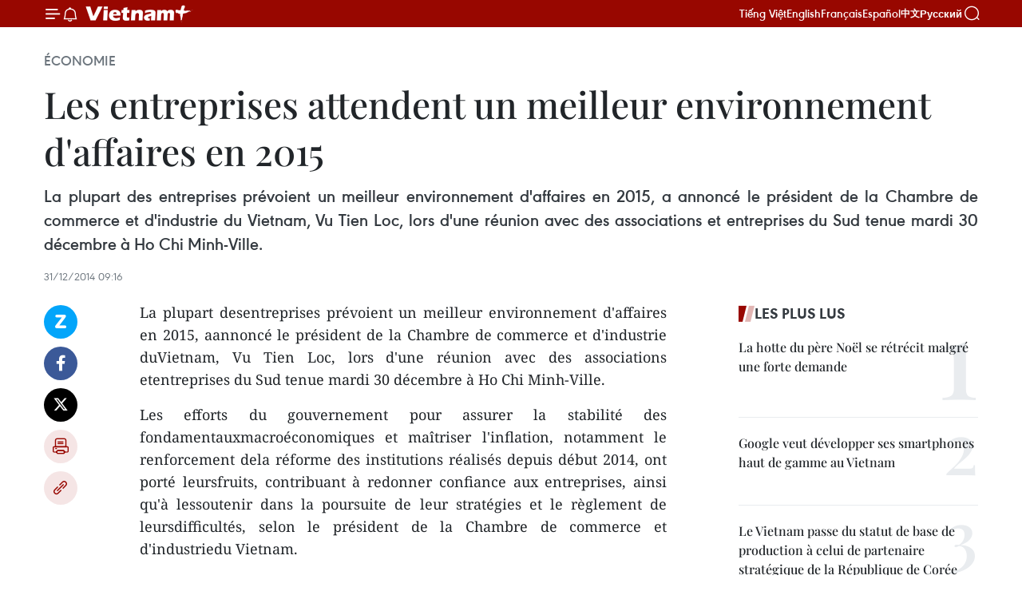

--- FILE ---
content_type: text/html;charset=utf-8
request_url: https://fr.vietnamplus.vn/les-entreprises-attendent-un-meilleur-environnement-daffaires-en-2015-post58988.vnp
body_size: 22046
content:
<!DOCTYPE html> <html lang="fr" class="fr"> <head> <title>Les entreprises attendent un meilleur environnement d'affaires en 2015 | Vietnam+ (VietnamPlus)</title> <meta name="description" content="La plupart desentreprises prévoient un meilleur environnement d&#39;affaires en 2015, aannoncé le président de la Chambre de commerce et d&#39;industrie duVietnam, Vu Tien Loc, lors d&#39;une réunion avec des associations etentreprises du Sud tenue mardi 30 décembre à Ho Chi Minh-Ville. "/> <meta name="keywords" content=""/> <meta name="news_keywords" content=""/> <meta http-equiv="Content-Type" content="text/html; charset=utf-8" /> <meta http-equiv="X-UA-Compatible" content="IE=edge"/> <meta http-equiv="refresh" content="1800" /> <meta name="revisit-after" content="1 days" /> <meta name="viewport" content="width=device-width, initial-scale=1"> <meta http-equiv="content-language" content="vi" /> <meta name="format-detection" content="telephone=no"/> <meta name="format-detection" content="address=no"/> <meta name="apple-mobile-web-app-capable" content="yes"> <meta name="apple-mobile-web-app-status-bar-style" content="black"> <meta name="apple-mobile-web-app-title" content="Vietnam+ (VietnamPlus)"/> <meta name="referrer" content="no-referrer-when-downgrade"/> <link rel="shortcut icon" href="https://media.vietnamplus.vn/assets/web/styles/img/favicon.ico" type="image/x-icon" /> <link rel="preconnect" href="https://media.vietnamplus.vn"/> <link rel="dns-prefetch" href="https://media.vietnamplus.vn"/> <link rel="preconnect" href="//www.google-analytics.com" /> <link rel="preconnect" href="//www.googletagmanager.com" /> <link rel="preconnect" href="//stc.za.zaloapp.com" /> <link rel="preconnect" href="//fonts.googleapis.com" /> <link rel="preconnect" href="//pagead2.googlesyndication.com"/> <link rel="preconnect" href="//tpc.googlesyndication.com"/> <link rel="preconnect" href="//securepubads.g.doubleclick.net"/> <link rel="preconnect" href="//accounts.google.com"/> <link rel="preconnect" href="//adservice.google.com"/> <link rel="preconnect" href="//adservice.google.com.vn"/> <link rel="preconnect" href="//www.googletagservices.com"/> <link rel="preconnect" href="//partner.googleadservices.com"/> <link rel="preconnect" href="//tpc.googlesyndication.com"/> <link rel="preconnect" href="//za.zdn.vn"/> <link rel="preconnect" href="//sp.zalo.me"/> <link rel="preconnect" href="//connect.facebook.net"/> <link rel="preconnect" href="//www.facebook.com"/> <link rel="dns-prefetch" href="//www.google-analytics.com" /> <link rel="dns-prefetch" href="//www.googletagmanager.com" /> <link rel="dns-prefetch" href="//stc.za.zaloapp.com" /> <link rel="dns-prefetch" href="//fonts.googleapis.com" /> <link rel="dns-prefetch" href="//pagead2.googlesyndication.com"/> <link rel="dns-prefetch" href="//tpc.googlesyndication.com"/> <link rel="dns-prefetch" href="//securepubads.g.doubleclick.net"/> <link rel="dns-prefetch" href="//accounts.google.com"/> <link rel="dns-prefetch" href="//adservice.google.com"/> <link rel="dns-prefetch" href="//adservice.google.com.vn"/> <link rel="dns-prefetch" href="//www.googletagservices.com"/> <link rel="dns-prefetch" href="//partner.googleadservices.com"/> <link rel="dns-prefetch" href="//tpc.googlesyndication.com"/> <link rel="dns-prefetch" href="//za.zdn.vn"/> <link rel="dns-prefetch" href="//sp.zalo.me"/> <link rel="dns-prefetch" href="//connect.facebook.net"/> <link rel="dns-prefetch" href="//www.facebook.com"/> <link rel="dns-prefetch" href="//graph.facebook.com"/> <link rel="dns-prefetch" href="//static.xx.fbcdn.net"/> <link rel="dns-prefetch" href="//staticxx.facebook.com"/> <script> var cmsConfig = { domainDesktop: 'https://fr.vietnamplus.vn', domainMobile: 'https://fr.vietnamplus.vn', domainApi: 'https://fr-api.vietnamplus.vn', domainStatic: 'https://media.vietnamplus.vn', domainLog: 'https://fr-log.vietnamplus.vn', googleAnalytics: 'G\-XG2Q9PW0XH', siteId: 0, pageType: 1, objectId: 58988, adsZone: 371, allowAds: true, adsLazy: true, antiAdblock: true, }; if (window.location.protocol !== 'https:' && window.location.hostname.indexOf('vietnamplus.vn') !== -1) { window.location = 'https://' + window.location.hostname + window.location.pathname + window.location.hash; } var USER_AGENT=window.navigator&&(window.navigator.userAgent||window.navigator.vendor)||window.opera||"",IS_MOBILE=/Android|webOS|iPhone|iPod|BlackBerry|Windows Phone|IEMobile|Mobile Safari|Opera Mini/i.test(USER_AGENT),IS_REDIRECT=!1;function setCookie(e,o,i){var n=new Date,i=(n.setTime(n.getTime()+24*i*60*60*1e3),"expires="+n.toUTCString());document.cookie=e+"="+o+"; "+i+";path=/;"}function getCookie(e){var o=document.cookie.indexOf(e+"="),i=o+e.length+1;return!o&&e!==document.cookie.substring(0,e.length)||-1===o?null:(-1===(e=document.cookie.indexOf(";",i))&&(e=document.cookie.length),unescape(document.cookie.substring(i,e)))}IS_MOBILE&&getCookie("isDesktop")&&(setCookie("isDesktop",1,-1),window.location=window.location.pathname.replace(".amp", ".vnp")+window.location.search,IS_REDIRECT=!0); </script> <script> if(USER_AGENT && USER_AGENT.indexOf("facebot") <= 0 && USER_AGENT.indexOf("facebookexternalhit") <= 0) { var query = ''; var hash = ''; if (window.location.search) query = window.location.search; if (window.location.hash) hash = window.location.hash; var canonicalUrl = 'https://fr.vietnamplus.vn/les-entreprises-attendent-un-meilleur-environnement-daffaires-en-2015-post58988.vnp' + query + hash ; var curUrl = decodeURIComponent(window.location.href); if(!location.port && canonicalUrl.startsWith("http") && curUrl != canonicalUrl){ window.location.replace(canonicalUrl); } } </script> <meta property="fb:pages" content="120834779440" /> <meta property="fb:app_id" content="1960985707489919" /> <meta name="author" content="Vietnam+ (VietnamPlus)" /> <meta name="copyright" content="Copyright © 2026 by Vietnam+ (VietnamPlus)" /> <meta name="RATING" content="GENERAL" /> <meta name="GENERATOR" content="Vietnam+ (VietnamPlus)" /> <meta content="Vietnam+ (VietnamPlus)" itemprop="sourceOrganization" name="source"/> <meta content="news" itemprop="genre" name="medium"/> <meta name="robots" content="noarchive, max-image-preview:large, index, follow" /> <meta name="GOOGLEBOT" content="noarchive, max-image-preview:large, index, follow" /> <link rel="canonical" href="https://fr.vietnamplus.vn/les-entreprises-attendent-un-meilleur-environnement-daffaires-en-2015-post58988.vnp" /> <meta property="og:site_name" content="Vietnam+ (VietnamPlus)"/> <meta property="og:rich_attachment" content="true"/> <meta property="og:type" content="article"/> <meta property="og:url" content="https://fr.vietnamplus.vn/les-entreprises-attendent-un-meilleur-environnement-daffaires-en-2015-post58988.vnp"/> <meta property="og:image" content="https://mediafr.vietnamplus.vn/images/f7bdd265dc3b1373bc7e1f8305ab7b24e0281268babb9b66962bc2e3365ea22b0aa73b5430e2bed0edefd08660c70ddb18cf3cf829c64023c277c338599f5f6d/gao.jpg.webp"/> <meta property="og:image:width" content="1200"/> <meta property="og:image:height" content="630"/> <meta property="og:title" content="Les entreprises attendent un meilleur environnement d&#39;affaires en 2015 "/> <meta property="og:description" content="La plupart desentreprises prévoient un meilleur environnement d&#39;affaires en 2015, aannoncé le président de la Chambre de commerce et d&#39;industrie duVietnam, Vu Tien Loc, lors d&#39;une réunion avec des associations etentreprises du Sud tenue mardi 30 décembre à Ho Chi Minh-Ville. "/> <meta name="twitter:card" value="summary"/> <meta name="twitter:url" content="https://fr.vietnamplus.vn/les-entreprises-attendent-un-meilleur-environnement-daffaires-en-2015-post58988.vnp"/> <meta name="twitter:title" content="Les entreprises attendent un meilleur environnement d&#39;affaires en 2015 "/> <meta name="twitter:description" content="La plupart desentreprises prévoient un meilleur environnement d&#39;affaires en 2015, aannoncé le président de la Chambre de commerce et d&#39;industrie duVietnam, Vu Tien Loc, lors d&#39;une réunion avec des associations etentreprises du Sud tenue mardi 30 décembre à Ho Chi Minh-Ville. "/> <meta name="twitter:image" content="https://mediafr.vietnamplus.vn/images/f7bdd265dc3b1373bc7e1f8305ab7b24e0281268babb9b66962bc2e3365ea22b0aa73b5430e2bed0edefd08660c70ddb18cf3cf829c64023c277c338599f5f6d/gao.jpg.webp"/> <meta name="twitter:site" content="@Vietnam+ (VietnamPlus)"/> <meta name="twitter:creator" content="@Vietnam+ (VietnamPlus)"/> <meta property="article:publisher" content="https://www.facebook.com/VietnamPlus" /> <meta property="article:tag" content=""/> <meta property="article:section" content="Économie" /> <meta property="article:published_time" content="2014-12-31T16:16:14+0700"/> <meta property="article:modified_time" content="2014-12-31T16:16:14+0700"/> <script type="application/ld+json"> { "@context": "http://schema.org", "@type": "Organization", "name": "Vietnam+ (VietnamPlus)", "url": "https://fr.vietnamplus.vn", "logo": "https://media.vietnamplus.vn/assets/web/styles/img/logo.png", "foundingDate": "2008", "founders": [ { "@type": "Person", "name": "Thông tấn xã Việt Nam (TTXVN)" } ], "address": [ { "@type": "PostalAddress", "streetAddress": "Số 05 Lý Thường Kiệt - Hà Nội - Việt Nam", "addressLocality": "Hà Nội City", "addressRegion": "Northeast", "postalCode": "100000", "addressCountry": "VNM" } ], "contactPoint": [ { "@type": "ContactPoint", "telephone": "+84-243-941-1349", "contactType": "customer service" }, { "@type": "ContactPoint", "telephone": "+84-243-941-1348", "contactType": "customer service" } ], "sameAs": [ "https://www.facebook.com/VietnamPlus", "https://www.tiktok.com/@vietnamplus", "https://twitter.com/vietnamplus", "https://www.youtube.com/c/BaoVietnamPlus" ] } </script> <script type="application/ld+json"> { "@context" : "https://schema.org", "@type" : "WebSite", "name": "Vietnam+ (VietnamPlus)", "url": "https://fr.vietnamplus.vn", "alternateName" : "Báo điện tử VIETNAMPLUS, Cơ quan của Thông tấn xã Việt Nam (TTXVN)", "potentialAction": { "@type": "SearchAction", "target": { "@type": "EntryPoint", "urlTemplate": "https://fr.vietnamplus.vn/search/?q={search_term_string}" }, "query-input": "required name=search_term_string" } } </script> <script type="application/ld+json"> { "@context":"http://schema.org", "@type":"BreadcrumbList", "itemListElement":[ { "@type":"ListItem", "position":1, "item":{ "@id":"https://fr.vietnamplus.vn/economie/", "name":"Économie" } } ] } </script> <script type="application/ld+json"> { "@context": "http://schema.org", "@type": "NewsArticle", "mainEntityOfPage":{ "@type":"WebPage", "@id":"https://fr.vietnamplus.vn/les-entreprises-attendent-un-meilleur-environnement-daffaires-en-2015-post58988.vnp" }, "headline": "Les entreprises attendent un meilleur environnement d'affaires en 2015", "description": "La plupart desentreprises prévoient un meilleur environnement d'affaires en 2015, aannoncé le président de la Chambre de commerce et d'industrie duVietnam, Vu Tien Loc, lors d'une réunion avec des associations etentreprises du Sud tenue mardi 30 décembre à Ho Chi Minh-Ville.", "image": { "@type": "ImageObject", "url": "https://mediafr.vietnamplus.vn/images/f7bdd265dc3b1373bc7e1f8305ab7b24e0281268babb9b66962bc2e3365ea22b0aa73b5430e2bed0edefd08660c70ddb18cf3cf829c64023c277c338599f5f6d/gao.jpg.webp", "width" : 1200, "height" : 675 }, "datePublished": "2014-12-31T16:16:14+0700", "dateModified": "2014-12-31T16:16:14+0700", "author": { "@type": "Person", "name": "" }, "publisher": { "@type": "Organization", "name": "Vietnam+ (VietnamPlus)", "logo": { "@type": "ImageObject", "url": "https://media.vietnamplus.vn/assets/web/styles/img/logo.png" } } } </script> <link rel="preload" href="https://media.vietnamplus.vn/assets/web/styles/css/main.min-1.0.14.css" as="style"> <link rel="preload" href="https://media.vietnamplus.vn/assets/web/js/main.min-1.0.33.js" as="script"> <link rel="preload" href="https://media.vietnamplus.vn/assets/web/js/detail.min-1.0.15.js" as="script"> <link rel="preload" href="https://common.mcms.one/assets/styles/css/vietnamplus-1.0.0.css" as="style"> <link rel="stylesheet" href="https://common.mcms.one/assets/styles/css/vietnamplus-1.0.0.css"> <link id="cms-style" rel="stylesheet" href="https://media.vietnamplus.vn/assets/web/styles/css/main.min-1.0.14.css"> <script type="text/javascript"> var _metaOgUrl = 'https://fr.vietnamplus.vn/les-entreprises-attendent-un-meilleur-environnement-daffaires-en-2015-post58988.vnp'; var page_title = document.title; var tracked_url = window.location.pathname + window.location.search + window.location.hash; var cate_path = 'economie'; if (cate_path.length > 0) { tracked_url = "/" + cate_path + tracked_url; } </script> <script async="" src="https://www.googletagmanager.com/gtag/js?id=G-XG2Q9PW0XH"></script> <script> window.dataLayer = window.dataLayer || []; function gtag(){dataLayer.push(arguments);} gtag('js', new Date()); gtag('config', 'G-XG2Q9PW0XH', {page_path: tracked_url}); </script> <script>window.dataLayer = window.dataLayer || [];dataLayer.push({'pageCategory': '/economie'});</script> <script> window.dataLayer = window.dataLayer || []; dataLayer.push({ 'event': 'Pageview', 'articleId': '58988', 'articleTitle': 'Les entreprises attendent un meilleur environnement d'affaires en 2015 ', 'articleCategory': 'Économie', 'articleAlowAds': true, 'articleType': 'detail', 'articlePublishDate': '2014-12-31T16:16:14+0700', 'articleThumbnail': 'https://mediafr.vietnamplus.vn/images/f7bdd265dc3b1373bc7e1f8305ab7b24e0281268babb9b66962bc2e3365ea22b0aa73b5430e2bed0edefd08660c70ddb18cf3cf829c64023c277c338599f5f6d/gao.jpg.webp', 'articleShortUrl': 'https://fr.vietnamplus.vn/les-entreprises-attendent-un-meilleur-environnement-daffaires-en-2015-post58988.vnp', 'articleFullUrl': 'https://fr.vietnamplus.vn/les-entreprises-attendent-un-meilleur-environnement-daffaires-en-2015-post58988.vnp', }); </script> <script type='text/javascript'> gtag('event', 'article_page',{ 'articleId': '58988', 'articleTitle': 'Les entreprises attendent un meilleur environnement d'affaires en 2015 ', 'articleCategory': 'Économie', 'articleAlowAds': true, 'articleType': 'detail', 'articlePublishDate': '2014-12-31T16:16:14+0700', 'articleThumbnail': 'https://mediafr.vietnamplus.vn/images/f7bdd265dc3b1373bc7e1f8305ab7b24e0281268babb9b66962bc2e3365ea22b0aa73b5430e2bed0edefd08660c70ddb18cf3cf829c64023c277c338599f5f6d/gao.jpg.webp', 'articleShortUrl': 'https://fr.vietnamplus.vn/les-entreprises-attendent-un-meilleur-environnement-daffaires-en-2015-post58988.vnp', 'articleFullUrl': 'https://fr.vietnamplus.vn/les-entreprises-attendent-un-meilleur-environnement-daffaires-en-2015-post58988.vnp', }); </script> <script>(function(w,d,s,l,i){w[l]=w[l]||[];w[l].push({'gtm.start': new Date().getTime(),event:'gtm.js'});var f=d.getElementsByTagName(s)[0], j=d.createElement(s),dl=l!='dataLayer'?'&l='+l:'';j.async=true;j.src= 'https://www.googletagmanager.com/gtm.js?id='+i+dl;f.parentNode.insertBefore(j,f); })(window,document,'script','dataLayer','GTM-5WM58F3N');</script> <script type="text/javascript"> !function(){"use strict";function e(e){var t=!(arguments.length>1&&void 0!==arguments[1])||arguments[1],c=document.createElement("script");c.src=e,t?c.type="module":(c.async=!0,c.type="text/javascript",c.setAttribute("nomodule",""));var n=document.getElementsByTagName("script")[0];n.parentNode.insertBefore(c,n)}!function(t,c){!function(t,c,n){var a,o,r;n.accountId=c,null!==(a=t.marfeel)&&void 0!==a||(t.marfeel={}),null!==(o=(r=t.marfeel).cmd)&&void 0!==o||(r.cmd=[]),t.marfeel.config=n;var i="https://sdk.mrf.io/statics";e("".concat(i,"/marfeel-sdk.js?id=").concat(c),!0),e("".concat(i,"/marfeel-sdk.es5.js?id=").concat(c),!1)}(t,c,arguments.length>2&&void 0!==arguments[2]?arguments[2]:{})}(window,2272,{} )}(); </script> <script async src="https://sp.zalo.me/plugins/sdk.js"></script> </head> <body class="detail-page"> <div id="sdaWeb_SdaMasthead" class="rennab rennab-top" data-platform="1" data-position="Web_SdaMasthead"> </div> <header class=" site-header"> <div class="sticky"> <div class="container"> <i class="ic-menu"></i> <i class="ic-bell"></i> <div id="header-news" class="pick-news hidden" data-source="header-latest-news"></div> <a class="small-logo" href="/" title="Vietnam+ (VietnamPlus)">Vietnam+ (VietnamPlus)</a> <ul class="menu"> <li> <a href="https://www.vietnamplus.vn" title="Tiếng Việt" target="_blank">Tiếng Việt</a> </li> <li> <a href="https://en.vietnamplus.vn" title="English" target="_blank" rel="nofollow">English</a> </li> <li> <a href="https://fr.vietnamplus.vn" title="Français" target="_blank" rel="nofollow">Français</a> </li> <li> <a href="https://es.vietnamplus.vn" title="Español" target="_blank" rel="nofollow">Español</a> </li> <li> <a href="https://zh.vietnamplus.vn" title="中文" target="_blank" rel="nofollow">中文</a> </li> <li> <a href="https://ru.vietnamplus.vn" title="Русский" target="_blank" rel="nofollow">Русский</a> </li> </ul> <div class="search-wrapper"> <i class="ic-search"></i> <input type="text" class="search txtsearch" placeholder="Mot clé"> </div> </div> </div> </header> <div class="site-body"> <div id="sdaWeb_SdaBackground" class="rennab " data-platform="1" data-position="Web_SdaBackground"> </div> <div class="container"> <div class="breadcrumb breadcrumb-detail"> <h2 class="main"> <a href="https://fr.vietnamplus.vn/economie/" title="Économie" class="active">Économie</a> </h2> </div> <div id="sdaWeb_SdaTop" class="rennab " data-platform="1" data-position="Web_SdaTop"> </div> <div class="article"> <h1 class="article__title cms-title "> Les entreprises attendent un meilleur environnement d'affaires en 2015 </h1> <div class="article__sapo cms-desc"> <div align="justify">La plupart des entreprises prévoient un meilleur environnement d'affaires en 2015, a annoncé le président de la Chambre de commerce et d'industrie du Vietnam, Vu Tien Loc, lors d'une réunion avec des associations et entreprises du Sud tenue mardi 30 décembre à Ho Chi Minh-Ville. </div> </div> <div id="sdaWeb_SdaArticleAfterSapo" class="rennab " data-platform="1" data-position="Web_SdaArticleAfterSapo"> </div> <div class="article__meta"> <time class="time" datetime="2014-12-31T16:16:14+0700" data-time="1420017374" data-friendly="false">mercredi 31 décembre 2014 16:16</time> <meta class="cms-date" itemprop="datePublished" content="2014-12-31T16:16:14+0700"> </div> <div class="col"> <div class="main-col content-col"> <div class="article__body zce-content-body cms-body" itemprop="articleBody"> <div class="social-pin sticky article__social"> <a href="javascript:void(0);" class="zl zalo-share-button" title="Zalo" data-href="https://fr.vietnamplus.vn/les-entreprises-attendent-un-meilleur-environnement-daffaires-en-2015-post58988.vnp" data-oaid="4486284411240520426" data-layout="1" data-color="blue" data-customize="true">Zalo</a> <a href="javascript:void(0);" class="item fb" data-href="https://fr.vietnamplus.vn/les-entreprises-attendent-un-meilleur-environnement-daffaires-en-2015-post58988.vnp" data-rel="facebook" title="Facebook">Facebook</a> <a href="javascript:void(0);" class="item tw" data-href="https://fr.vietnamplus.vn/les-entreprises-attendent-un-meilleur-environnement-daffaires-en-2015-post58988.vnp" data-rel="twitter" title="Twitter">Twitter</a> <a href="javascript:void(0);" class="bookmark sendbookmark hidden" onclick="ME.sendBookmark(this, 58988);" data-id="58988" title="marque-pages">marque-pages</a> <a href="javascript:void(0);" class="print sendprint" title="Print" data-href="/print-58988.html">Impression</a> <a href="javascript:void(0);" class="item link" data-href="https://fr.vietnamplus.vn/les-entreprises-attendent-un-meilleur-environnement-daffaires-en-2015-post58988.vnp" data-rel="copy" title="Copy link">Copy link</a> </div> <div align="justify"> La plupart desentreprises prévoient un meilleur environnement d'affaires en 2015, aannoncé le président de la Chambre de commerce et d'industrie duVietnam, Vu Tien Loc, lors d'une réunion avec des associations etentreprises du Sud tenue mardi 30 décembre à Ho Chi Minh-Ville. <br>
</div>
<p align="justify">Les efforts du gouvernement pour assurer la stabilité des fondamentauxmacroéconomiques et maîtriser l'inflation, notamment le renforcement dela réforme des institutions réalisés depuis début 2014, ont porté leursfruits, contribuant à redonner confiance aux entreprises, ainsi qu'à lessoutenir dans la poursuite de leur stratégies et le règlement de leursdifficultés, selon le président de la Chambre de commerce et d'industriedu Vietnam. <br><br> Cependant, les spécialistes ont estimé queles entreprises vietnamiennes font face à une triste réalité, celle deleur faible compétitivité. De plus, le secteur des entreprises publiqueset de l'investissement étranger bénéficient de la reprise, tandis quele secteur des entreprises privées, notamment les PME, demeurent dansles problèmes. <br><br> Toujours selon Vu Tien Loc, depuis lapromulgation de la loi des entreprises vietnamiennes, plus 700.000compagnies ont été créées, mais environ 500.000 seulement ont débutéleur exploitation. - VNA</p> <div id="sdaWeb_SdaArticleAfterBody" class="rennab " data-platform="1" data-position="Web_SdaArticleAfterBody"> </div> </div> <div id="sdaWeb_SdaArticleAfterTag" class="rennab " data-platform="1" data-position="Web_SdaArticleAfterTag"> </div> <div class="wrap-social"> <div class="social-pin article__social"> <a href="javascript:void(0);" class="zl zalo-share-button" title="Zalo" data-href="https://fr.vietnamplus.vn/les-entreprises-attendent-un-meilleur-environnement-daffaires-en-2015-post58988.vnp" data-oaid="4486284411240520426" data-layout="1" data-color="blue" data-customize="true">Zalo</a> <a href="javascript:void(0);" class="item fb" data-href="https://fr.vietnamplus.vn/les-entreprises-attendent-un-meilleur-environnement-daffaires-en-2015-post58988.vnp" data-rel="facebook" title="Facebook">Facebook</a> <a href="javascript:void(0);" class="item tw" data-href="https://fr.vietnamplus.vn/les-entreprises-attendent-un-meilleur-environnement-daffaires-en-2015-post58988.vnp" data-rel="twitter" title="Twitter">Twitter</a> <a href="javascript:void(0);" class="bookmark sendbookmark hidden" onclick="ME.sendBookmark(this, 58988);" data-id="58988" title="marque-pages">marque-pages</a> <a href="javascript:void(0);" class="print sendprint" title="Print" data-href="/print-58988.html">Impression</a> <a href="javascript:void(0);" class="item link" data-href="https://fr.vietnamplus.vn/les-entreprises-attendent-un-meilleur-environnement-daffaires-en-2015-post58988.vnp" data-rel="copy" title="Copy link">Copy link</a> </div> <a href="https://news.google.com/publications/CAAqBwgKMN-18wowlLWFAw?hl=vi&gl=VN&ceid=VN%3Avi" class="google-news" target="_blank" title="Google News">Suivez VietnamPlus</a> </div> <div id="sdaWeb_SdaArticleAfterBody1" class="rennab " data-platform="1" data-position="Web_SdaArticleAfterBody1"> </div> <div id="sdaWeb_SdaArticleAfterBody2" class="rennab " data-platform="1" data-position="Web_SdaArticleAfterBody2"> </div> <div class="timeline secondary"> <h3 class="box-heading"> <a href="https://fr.vietnamplus.vn/economie/" title="Économie" class="title"> Voir plus </a> </h3> <div class="box-content content-list" data-source="recommendation-371"> <article class="story" data-id="257621"> <figure class="story__thumb"> <a class="cms-link" href="https://fr.vietnamplus.vn/la-cooperation-economique-et-commerciale-sino-vietnamienne-appelee-a-devenir-un-modele-regional-post257621.vnp" title="La coopération économique et commerciale sino-vietnamienne appelée à devenir un modèle régional"> <img class="lazyload" src="[data-uri]" data-src="https://mediafr.vietnamplus.vn/images/09bba8fe1e0bab5788885f766dd43fbbacb6298c05f2717b731ce261083aa0fc6871871214136dff4a06f82af7724000/chine.jpg.webp" data-srcset="https://mediafr.vietnamplus.vn/images/09bba8fe1e0bab5788885f766dd43fbbacb6298c05f2717b731ce261083aa0fc6871871214136dff4a06f82af7724000/chine.jpg.webp 1x, https://mediafr.vietnamplus.vn/images/3a31c05c87ed42e2ee7840c780802e73acb6298c05f2717b731ce261083aa0fc6871871214136dff4a06f82af7724000/chine.jpg.webp 2x" alt="Xu Ningning, président du Comité de coopération industrielle dans le cadre du Partenariat économique régional global (RCEP). Photo : VNA"> <noscript><img src="https://mediafr.vietnamplus.vn/images/09bba8fe1e0bab5788885f766dd43fbbacb6298c05f2717b731ce261083aa0fc6871871214136dff4a06f82af7724000/chine.jpg.webp" srcset="https://mediafr.vietnamplus.vn/images/09bba8fe1e0bab5788885f766dd43fbbacb6298c05f2717b731ce261083aa0fc6871871214136dff4a06f82af7724000/chine.jpg.webp 1x, https://mediafr.vietnamplus.vn/images/3a31c05c87ed42e2ee7840c780802e73acb6298c05f2717b731ce261083aa0fc6871871214136dff4a06f82af7724000/chine.jpg.webp 2x" alt="Xu Ningning, président du Comité de coopération industrielle dans le cadre du Partenariat économique régional global (RCEP). Photo : VNA" class="image-fallback"></noscript> </a> </figure> <h2 class="story__heading" data-tracking="257621"> <a class=" cms-link" href="https://fr.vietnamplus.vn/la-cooperation-economique-et-commerciale-sino-vietnamienne-appelee-a-devenir-un-modele-regional-post257621.vnp" title="La coopération économique et commerciale sino-vietnamienne appelée à devenir un modèle régional"> La coopération économique et commerciale sino-vietnamienne appelée à devenir un modèle régional </a> </h2> <time class="time" datetime="2026-01-18T18:41:09+0700" data-time="1768736469"> 18/01/2026 18:41 </time> <div class="story__summary story__shorten"> <p>La coopération économique et commerciale Vietnam-Chine&nbsp;a enregistré en 2025 des avancées notables. Forts d’une complémentarité croissante et d’une coordination renforcée, Hanoï et Pékin ambitionnent de faire de leur partenariat un modèle de coopération régionale de haute qualité.</p> </div> </article> <article class="story" data-id="257618"> <figure class="story__thumb"> <a class="cms-link" href="https://fr.vietnamplus.vn/semi-conducteurs-le-vietnam-et-le-geant-neerlandais-asml-renforcent-leur-cooperation-post257618.vnp" title="Semi-conducteurs : Le Vietnam et le géant néerlandais ASML renforcent leur coopération "> <img class="lazyload" src="[data-uri]" data-src="https://mediafr.vietnamplus.vn/images/e561533c122dd67ff9be5bdc26232758886f26dc6bbf5ee3ce883617a3ca48c81cdb4755cbee41033250c7c5fa927e75/ha-lan.png.webp" data-srcset="https://mediafr.vietnamplus.vn/images/e561533c122dd67ff9be5bdc26232758886f26dc6bbf5ee3ce883617a3ca48c81cdb4755cbee41033250c7c5fa927e75/ha-lan.png.webp 1x, https://mediafr.vietnamplus.vn/images/5e68d86e4a3b9f2df1e0c1392dbdba62886f26dc6bbf5ee3ce883617a3ca48c81cdb4755cbee41033250c7c5fa927e75/ha-lan.png.webp 2x" alt="Le ministre Nguyen Van Thang et la délégation du groupe ASML. Photo : MOF"> <noscript><img src="https://mediafr.vietnamplus.vn/images/e561533c122dd67ff9be5bdc26232758886f26dc6bbf5ee3ce883617a3ca48c81cdb4755cbee41033250c7c5fa927e75/ha-lan.png.webp" srcset="https://mediafr.vietnamplus.vn/images/e561533c122dd67ff9be5bdc26232758886f26dc6bbf5ee3ce883617a3ca48c81cdb4755cbee41033250c7c5fa927e75/ha-lan.png.webp 1x, https://mediafr.vietnamplus.vn/images/5e68d86e4a3b9f2df1e0c1392dbdba62886f26dc6bbf5ee3ce883617a3ca48c81cdb4755cbee41033250c7c5fa927e75/ha-lan.png.webp 2x" alt="Le ministre Nguyen Van Thang et la délégation du groupe ASML. Photo : MOF" class="image-fallback"></noscript> </a> </figure> <h2 class="story__heading" data-tracking="257618"> <a class=" cms-link" href="https://fr.vietnamplus.vn/semi-conducteurs-le-vietnam-et-le-geant-neerlandais-asml-renforcent-leur-cooperation-post257618.vnp" title="Semi-conducteurs : Le Vietnam et le géant néerlandais ASML renforcent leur coopération "> Semi-conducteurs : Le Vietnam et le géant néerlandais ASML renforcent leur coopération </a> </h2> <time class="time" datetime="2026-01-18T18:00:22+0700" data-time="1768734022"> 18/01/2026 18:00 </time> <div class="story__summary story__shorten"> <p>Le ministre vietnamien des Finances Nguyen Van Thang a reçu Eduard Stiphout, haut dirigeant du géant néerlandais ASML, pour discuter du renforcement de la coopération bilatérale. Le ministre a vu dans la participation d'ASML à la SEMIExpo Vietnam 2025 le signe d'un engagement stratégique de long terme dans l'industrie des semi-conducteurs au Vietnam </p> </div> </article> <article class="story" data-id="257597"> <figure class="story__thumb"> <a class="cms-link" href="https://fr.vietnamplus.vn/ho-chi-minh-ville-le-programme-ocop-franchit-le-cap-des-1-000-produits-certifies-post257597.vnp" title="Ho Chi Minh-Ville : Le programme OCOP franchit le cap des 1 000 produits certifiés"> <img class="lazyload" src="[data-uri]" data-src="https://mediafr.vietnamplus.vn/images/09bba8fe1e0bab5788885f766dd43fbbc28a669eb216d30012c0281f2bca27465245c719beda4573acca66c7ab472990/ocop.jpg.webp" data-srcset="https://mediafr.vietnamplus.vn/images/09bba8fe1e0bab5788885f766dd43fbbc28a669eb216d30012c0281f2bca27465245c719beda4573acca66c7ab472990/ocop.jpg.webp 1x, https://mediafr.vietnamplus.vn/images/3a31c05c87ed42e2ee7840c780802e73c28a669eb216d30012c0281f2bca27465245c719beda4573acca66c7ab472990/ocop.jpg.webp 2x" alt="Des produits OCOP sont exposés à un salon. Photo : VNA"> <noscript><img src="https://mediafr.vietnamplus.vn/images/09bba8fe1e0bab5788885f766dd43fbbc28a669eb216d30012c0281f2bca27465245c719beda4573acca66c7ab472990/ocop.jpg.webp" srcset="https://mediafr.vietnamplus.vn/images/09bba8fe1e0bab5788885f766dd43fbbc28a669eb216d30012c0281f2bca27465245c719beda4573acca66c7ab472990/ocop.jpg.webp 1x, https://mediafr.vietnamplus.vn/images/3a31c05c87ed42e2ee7840c780802e73c28a669eb216d30012c0281f2bca27465245c719beda4573acca66c7ab472990/ocop.jpg.webp 2x" alt="Des produits OCOP sont exposés à un salon. Photo : VNA" class="image-fallback"></noscript> </a> </figure> <h2 class="story__heading" data-tracking="257597"> <a class=" cms-link" href="https://fr.vietnamplus.vn/ho-chi-minh-ville-le-programme-ocop-franchit-le-cap-des-1-000-produits-certifies-post257597.vnp" title="Ho Chi Minh-Ville : Le programme OCOP franchit le cap des 1 000 produits certifiés"> Ho Chi Minh-Ville : Le programme OCOP franchit le cap des 1 000 produits certifiés </a> </h2> <time class="time" datetime="2026-01-18T14:00:00+0700" data-time="1768719600"> 18/01/2026 14:00 </time> <div class="story__summary story__shorten"> <p>Après plus de sept ans de déploiement, le programme « Un produit par commune » (OCOP) à Hô Chi Minh-Ville s’oriente résolument vers une approche verte et durable, renforçant les exigences en matière de traçabilité, de qualité et de chaîne de valeur.</p> </div> </article> <article class="story" data-id="257607"> <figure class="story__thumb"> <a class="cms-link" href="https://fr.vietnamplus.vn/le-premier-ministre-pham-minh-chinh-prone-une-reforme-legislative-strategique-post257607.vnp" title="Le Premier ministre Pham Minh Chinh prône une réforme législative stratégique"> <img class="lazyload" src="[data-uri]" data-src="https://mediafr.vietnamplus.vn/images/99744cc23496dda1191ab041b5e7183957779b49224623cbaec48a5a5bf967969b0e99a66e81ecbcb9f44b8f5e5a77e1/1-8135.jpg.webp" data-srcset="https://mediafr.vietnamplus.vn/images/99744cc23496dda1191ab041b5e7183957779b49224623cbaec48a5a5bf967969b0e99a66e81ecbcb9f44b8f5e5a77e1/1-8135.jpg.webp 1x, https://mediafr.vietnamplus.vn/images/b45f905f8a1d998e7735114b0aa991f057779b49224623cbaec48a5a5bf967969b0e99a66e81ecbcb9f44b8f5e5a77e1/1-8135.jpg.webp 2x" alt="Lors de la réunion. Photo / VNA"> <noscript><img src="https://mediafr.vietnamplus.vn/images/99744cc23496dda1191ab041b5e7183957779b49224623cbaec48a5a5bf967969b0e99a66e81ecbcb9f44b8f5e5a77e1/1-8135.jpg.webp" srcset="https://mediafr.vietnamplus.vn/images/99744cc23496dda1191ab041b5e7183957779b49224623cbaec48a5a5bf967969b0e99a66e81ecbcb9f44b8f5e5a77e1/1-8135.jpg.webp 1x, https://mediafr.vietnamplus.vn/images/b45f905f8a1d998e7735114b0aa991f057779b49224623cbaec48a5a5bf967969b0e99a66e81ecbcb9f44b8f5e5a77e1/1-8135.jpg.webp 2x" alt="Lors de la réunion. Photo / VNA" class="image-fallback"></noscript> </a> </figure> <h2 class="story__heading" data-tracking="257607"> <a class=" cms-link" href="https://fr.vietnamplus.vn/le-premier-ministre-pham-minh-chinh-prone-une-reforme-legislative-strategique-post257607.vnp" title="Le Premier ministre Pham Minh Chinh prône une réforme législative stratégique"> Le Premier ministre Pham Minh Chinh prône une réforme législative stratégique </a> </h2> <time class="time" datetime="2026-01-17T19:53:32+0700" data-time="1768654412"> 17/01/2026 19:53 </time> <div class="story__summary story__shorten"> <p>Le Premier ministre Pham Minh Chinh a réaffirmé une doctrine fondamentale : « L’édification du droit au service du développement est une mission essentielle, stratégique et de long terme, tandis que la législation à des fins de contrôle et de prévention demeure une tâche régulière et cruciale»</p> </div> </article> <article class="story" data-id="257601"> <figure class="story__thumb"> <a class="cms-link" href="https://fr.vietnamplus.vn/14e-congres-du-parti-le-regard-dune-ancienne-diplomate-americaine-sur-les-ambitions-vietnamiennes-post257601.vnp" title="14e Congrès du Parti : Le regard d’une ancienne diplomate américaine sur les ambitions vietnamiennes"> <img class="lazyload" src="[data-uri]" data-src="https://mediafr.vietnamplus.vn/images/[base64]/vna-potal-cong-ty-tan-de-xuat-khau-hon-12-trieu-san-pham-moi-nam-7880243.jpg.webp" data-srcset="https://mediafr.vietnamplus.vn/images/[base64]/vna-potal-cong-ty-tan-de-xuat-khau-hon-12-trieu-san-pham-moi-nam-7880243.jpg.webp 1x, https://mediafr.vietnamplus.vn/images/[base64]/vna-potal-cong-ty-tan-de-xuat-khau-hon-12-trieu-san-pham-moi-nam-7880243.jpg.webp 2x" alt="Les ouvrières d&#39;une usine installée dans le Parc industriel de Nguyên Duc Canh, province de Hung Yên. Photo: VNA"> <noscript><img src="https://mediafr.vietnamplus.vn/images/[base64]/vna-potal-cong-ty-tan-de-xuat-khau-hon-12-trieu-san-pham-moi-nam-7880243.jpg.webp" srcset="https://mediafr.vietnamplus.vn/images/[base64]/vna-potal-cong-ty-tan-de-xuat-khau-hon-12-trieu-san-pham-moi-nam-7880243.jpg.webp 1x, https://mediafr.vietnamplus.vn/images/[base64]/vna-potal-cong-ty-tan-de-xuat-khau-hon-12-trieu-san-pham-moi-nam-7880243.jpg.webp 2x" alt="Les ouvrières d&#39;une usine installée dans le Parc industriel de Nguyên Duc Canh, province de Hung Yên. Photo: VNA" class="image-fallback"></noscript> </a> </figure> <h2 class="story__heading" data-tracking="257601"> <a class=" cms-link" href="https://fr.vietnamplus.vn/14e-congres-du-parti-le-regard-dune-ancienne-diplomate-americaine-sur-les-ambitions-vietnamiennes-post257601.vnp" title="14e Congrès du Parti : Le regard d’une ancienne diplomate américaine sur les ambitions vietnamiennes"> 14e Congrès du Parti : Le regard d’une ancienne diplomate américaine sur les ambitions vietnamiennes </a> </h2> <time class="time" datetime="2026-01-17T16:32:43+0700" data-time="1768642363"> 17/01/2026 16:32 </time> <div class="story__summary story__shorten"> <p data-qb-tmp-id="lt-432891" spellcheck="false" data-gramm="false">Piper Campbell, directrice du département de politique étrangère et de sécurité mondiale de l’École de politique étrangère de l’American University et ancienne diplomate de haut rang, a livré son analyse sur la solidité des fondamentaux vietnamiens et les défis de la prochaine phase de croissance.</p> </div> </article> <div id="sdaWeb_SdaNative1" class="rennab " data-platform="1" data-position="Web_SdaNative1"> </div> <article class="story" data-id="257595"> <figure class="story__thumb"> <a class="cms-link" href="https://fr.vietnamplus.vn/terres-rares-le-vietnam-accelere-la-construction-dune-strategie-nationale-a-portee-strategique-post257595.vnp" title="Terres rares : le Vietnam accélère la construction d’une stratégie nationale à portée stratégique"> <img class="lazyload" src="[data-uri]" data-src="https://mediafr.vietnamplus.vn/images/99744cc23496dda1191ab041b5e7183921b77ad28ac8c58d77fedfb917a19a1891b66f92dc7a74eca4e43734426414a5/1-6323.jpg.webp" data-srcset="https://mediafr.vietnamplus.vn/images/99744cc23496dda1191ab041b5e7183921b77ad28ac8c58d77fedfb917a19a1891b66f92dc7a74eca4e43734426414a5/1-6323.jpg.webp 1x, https://mediafr.vietnamplus.vn/images/b45f905f8a1d998e7735114b0aa991f021b77ad28ac8c58d77fedfb917a19a1891b66f92dc7a74eca4e43734426414a5/1-6323.jpg.webp 2x" alt="Lors de la réunion. Photo / VNA"> <noscript><img src="https://mediafr.vietnamplus.vn/images/99744cc23496dda1191ab041b5e7183921b77ad28ac8c58d77fedfb917a19a1891b66f92dc7a74eca4e43734426414a5/1-6323.jpg.webp" srcset="https://mediafr.vietnamplus.vn/images/99744cc23496dda1191ab041b5e7183921b77ad28ac8c58d77fedfb917a19a1891b66f92dc7a74eca4e43734426414a5/1-6323.jpg.webp 1x, https://mediafr.vietnamplus.vn/images/b45f905f8a1d998e7735114b0aa991f021b77ad28ac8c58d77fedfb917a19a1891b66f92dc7a74eca4e43734426414a5/1-6323.jpg.webp 2x" alt="Lors de la réunion. Photo / VNA" class="image-fallback"></noscript> </a> </figure> <h2 class="story__heading" data-tracking="257595"> <a class=" cms-link" href="https://fr.vietnamplus.vn/terres-rares-le-vietnam-accelere-la-construction-dune-strategie-nationale-a-portee-strategique-post257595.vnp" title="Terres rares : le Vietnam accélère la construction d’une stratégie nationale à portée stratégique"> Terres rares : le Vietnam accélère la construction d’une stratégie nationale à portée stratégique </a> </h2> <time class="time" datetime="2026-01-17T14:59:46+0700" data-time="1768636786"> 17/01/2026 14:59 </time> <div class="story__summary story__shorten"> <p>Sous la présidence du Premier ministre Pham Minh Chinh, le Comité permanent du Gouvernement a examiné l’élaboration de la Stratégie nationale relative aux terres rares, visant à renforcer la gestion étatique, développer une industrie à forte valeur ajoutée et consolider l’autonomie stratégique du pays, tout en levant les obstacles liés aux projets BT transitoires.</p> </div> </article> <article class="story" data-id="257588"> <figure class="story__thumb"> <a class="cms-link" href="https://fr.vietnamplus.vn/lao-bao-carrefour-strategique-des-echanges-sur-le-corridor-est-ouest-post257588.vnp" title="Lao Bao, carrefour stratégique des échanges sur le Corridor Est-Ouest"> <img class="lazyload" src="[data-uri]" data-src="https://mediafr.vietnamplus.vn/images/99744cc23496dda1191ab041b5e71839c7b22e4b1ac6f75394486c79e1e8ed4945ecce224412c4719ebd1663feaf5803/1.jpg.webp" data-srcset="https://mediafr.vietnamplus.vn/images/99744cc23496dda1191ab041b5e71839c7b22e4b1ac6f75394486c79e1e8ed4945ecce224412c4719ebd1663feaf5803/1.jpg.webp 1x, https://mediafr.vietnamplus.vn/images/b45f905f8a1d998e7735114b0aa991f0c7b22e4b1ac6f75394486c79e1e8ed4945ecce224412c4719ebd1663feaf5803/1.jpg.webp 2x" alt="e poste-frontière international de Lao Bảo joue un rôle clé au sein de la zone économique et commerciale du corridor économique Est-Ouest, constituant une porte d’entrée majeure des échanges entre le Vietnam et le Laos. Photo : VNA"> <noscript><img src="https://mediafr.vietnamplus.vn/images/99744cc23496dda1191ab041b5e71839c7b22e4b1ac6f75394486c79e1e8ed4945ecce224412c4719ebd1663feaf5803/1.jpg.webp" srcset="https://mediafr.vietnamplus.vn/images/99744cc23496dda1191ab041b5e71839c7b22e4b1ac6f75394486c79e1e8ed4945ecce224412c4719ebd1663feaf5803/1.jpg.webp 1x, https://mediafr.vietnamplus.vn/images/b45f905f8a1d998e7735114b0aa991f0c7b22e4b1ac6f75394486c79e1e8ed4945ecce224412c4719ebd1663feaf5803/1.jpg.webp 2x" alt="e poste-frontière international de Lao Bảo joue un rôle clé au sein de la zone économique et commerciale du corridor économique Est-Ouest, constituant une porte d’entrée majeure des échanges entre le Vietnam et le Laos. Photo : VNA" class="image-fallback"></noscript> </a> </figure> <h2 class="story__heading" data-tracking="257588"> <a class=" cms-link" href="https://fr.vietnamplus.vn/lao-bao-carrefour-strategique-des-echanges-sur-le-corridor-est-ouest-post257588.vnp" title="Lao Bao, carrefour stratégique des échanges sur le Corridor Est-Ouest"> Lao Bao, carrefour stratégique des échanges sur le Corridor Est-Ouest </a> </h2> <time class="time" datetime="2026-01-17T14:00:00+0700" data-time="1768633200"> 17/01/2026 14:00 </time> <div class="story__summary story__shorten"> <p>Située sur le Corridor économique Est-Ouest, la zone économique et commerciale spéciale de Lao Bao (province de Quang Tri) confirme son rôle de porte d’entrée commerciale reliant le Vietnam aux pays de la sous-région du Mékong, contribuant activement au dynamisme des échanges transfrontaliers et au développement socio-économique régional.</p> </div> </article> <article class="story" data-id="257591"> <figure class="story__thumb"> <a class="cms-link" href="https://fr.vietnamplus.vn/le-commerce-international-moteur-de-croissance-durable-post257591.vnp" title="Le commerce international, moteur de croissance durable"> <img class="lazyload" src="[data-uri]" data-src="https://mediafr.vietnamplus.vn/images/99744cc23496dda1191ab041b5e71839be1ee2bdef83c973a9363b6cd7c5673335a2e4b3f4045c85ed91495c5fd6f7ac/1-9688.jpg.webp" data-srcset="https://mediafr.vietnamplus.vn/images/99744cc23496dda1191ab041b5e71839be1ee2bdef83c973a9363b6cd7c5673335a2e4b3f4045c85ed91495c5fd6f7ac/1-9688.jpg.webp 1x, https://mediafr.vietnamplus.vn/images/b45f905f8a1d998e7735114b0aa991f0be1ee2bdef83c973a9363b6cd7c5673335a2e4b3f4045c85ed91495c5fd6f7ac/1-9688.jpg.webp 2x" alt="Le Salon international du vêtement, du textile et des technologies textiles du Vietnam 2025 (VIATT 2025). Photo : Vietnam Value"> <noscript><img src="https://mediafr.vietnamplus.vn/images/99744cc23496dda1191ab041b5e71839be1ee2bdef83c973a9363b6cd7c5673335a2e4b3f4045c85ed91495c5fd6f7ac/1-9688.jpg.webp" srcset="https://mediafr.vietnamplus.vn/images/99744cc23496dda1191ab041b5e71839be1ee2bdef83c973a9363b6cd7c5673335a2e4b3f4045c85ed91495c5fd6f7ac/1-9688.jpg.webp 1x, https://mediafr.vietnamplus.vn/images/b45f905f8a1d998e7735114b0aa991f0be1ee2bdef83c973a9363b6cd7c5673335a2e4b3f4045c85ed91495c5fd6f7ac/1-9688.jpg.webp 2x" alt="Le Salon international du vêtement, du textile et des technologies textiles du Vietnam 2025 (VIATT 2025). Photo : Vietnam Value" class="image-fallback"></noscript> </a> </figure> <h2 class="story__heading" data-tracking="257591"> <a class=" cms-link" href="https://fr.vietnamplus.vn/le-commerce-international-moteur-de-croissance-durable-post257591.vnp" title="Le commerce international, moteur de croissance durable"> Le commerce international, moteur de croissance durable </a> </h2> <time class="time" datetime="2026-01-17T09:03:49+0700" data-time="1768615429"> 17/01/2026 09:03 </time> <div class="story__summary story__shorten"> <p>Après près de quatre décennies de Doi moi (Renouveau) et un approfondissement constant de son intégration mondiale, le Vietnam voit se dessiner plus clairement la trajectoire de son développement commercial.</p> </div> </article> <article class="story" data-id="257531"> <figure class="story__thumb"> <a class="cms-link" href="https://fr.vietnamplus.vn/surmonter-les-vents-contraires-poser-les-bases-et-selancer-vers-une-nouvelle-ere-post257531.vnp" title="Surmonter les &#34;vents contraires&#34;, poser les bases et s’élancer vers une nouvelle ère "> <img class="lazyload" src="[data-uri]" data-src="https://mediafr.vietnamplus.vn/images/8e98a483fbdc1188ba7e718c1c8b17cbebbc94ffda1e4bceace509bd82e0abd02a498e6e74b378ec766be8ffddf7701c45ecce224412c4719ebd1663feaf5803/kinh-te-viet-nam.jpg.webp" data-srcset="https://mediafr.vietnamplus.vn/images/8e98a483fbdc1188ba7e718c1c8b17cbebbc94ffda1e4bceace509bd82e0abd02a498e6e74b378ec766be8ffddf7701c45ecce224412c4719ebd1663feaf5803/kinh-te-viet-nam.jpg.webp 1x, https://mediafr.vietnamplus.vn/images/8fca5519b08d7ebdb673790bf7435081ebbc94ffda1e4bceace509bd82e0abd02a498e6e74b378ec766be8ffddf7701c45ecce224412c4719ebd1663feaf5803/kinh-te-viet-nam.jpg.webp 2x" alt="Surmonter les &#34;vents contraires&#34;, poser les bases et s’élancer vers une nouvelle ère "> <noscript><img src="https://mediafr.vietnamplus.vn/images/8e98a483fbdc1188ba7e718c1c8b17cbebbc94ffda1e4bceace509bd82e0abd02a498e6e74b378ec766be8ffddf7701c45ecce224412c4719ebd1663feaf5803/kinh-te-viet-nam.jpg.webp" srcset="https://mediafr.vietnamplus.vn/images/8e98a483fbdc1188ba7e718c1c8b17cbebbc94ffda1e4bceace509bd82e0abd02a498e6e74b378ec766be8ffddf7701c45ecce224412c4719ebd1663feaf5803/kinh-te-viet-nam.jpg.webp 1x, https://mediafr.vietnamplus.vn/images/8fca5519b08d7ebdb673790bf7435081ebbc94ffda1e4bceace509bd82e0abd02a498e6e74b378ec766be8ffddf7701c45ecce224412c4719ebd1663feaf5803/kinh-te-viet-nam.jpg.webp 2x" alt="Surmonter les &#34;vents contraires&#34;, poser les bases et s’élancer vers une nouvelle ère " class="image-fallback"></noscript> </a> </figure> <h2 class="story__heading" data-tracking="257531"> <a class=" cms-link" href="https://fr.vietnamplus.vn/surmonter-les-vents-contraires-poser-les-bases-et-selancer-vers-une-nouvelle-ere-post257531.vnp" title="Surmonter les &#34;vents contraires&#34;, poser les bases et s’élancer vers une nouvelle ère "> <i class="ic-infographic"></i> Surmonter les "vents contraires", poser les bases et s’élancer vers une nouvelle ère </a> </h2> <time class="time" datetime="2026-01-17T08:00:00+0700" data-time="1768611600"> 17/01/2026 08:00 </time> <div class="story__summary story__shorten"> <p>Malgré un contexte extrêmement difficile, grâce aux efforts conjugués de l’ensemble du système politique, de la population et de la communauté des entreprises, sous la direction du Parti, la situation socio-économique du pays a continué de s’améliorer, avec une tendance où chaque mois est meilleur que le précédent, chaque année meilleure que la précédente, et ce mandat meilleur que le précédent dans la plupart des domaines.</p> </div> </article> <article class="story" data-id="257574"> <figure class="story__thumb"> <a class="cms-link" href="https://fr.vietnamplus.vn/vietnam-cap-sur-un-centre-financier-international-dici-fevrier-2026-post257574.vnp" title="Vietnam : cap sur un Centre financier international d’ici février 2026"> <img class="lazyload" src="[data-uri]" data-src="https://mediafr.vietnamplus.vn/images/99744cc23496dda1191ab041b5e7183973eca5dedddf93b4cbc88e1d7e15f26f3218806494c6af1dc5c427859a91b25c/1-825.jpg.webp" data-srcset="https://mediafr.vietnamplus.vn/images/99744cc23496dda1191ab041b5e7183973eca5dedddf93b4cbc88e1d7e15f26f3218806494c6af1dc5c427859a91b25c/1-825.jpg.webp 1x, https://mediafr.vietnamplus.vn/images/b45f905f8a1d998e7735114b0aa991f073eca5dedddf93b4cbc88e1d7e15f26f3218806494c6af1dc5c427859a91b25c/1-825.jpg.webp 2x" alt="Le Premier ministre Pham Minh Chinh. Photo : VNA"> <noscript><img src="https://mediafr.vietnamplus.vn/images/99744cc23496dda1191ab041b5e7183973eca5dedddf93b4cbc88e1d7e15f26f3218806494c6af1dc5c427859a91b25c/1-825.jpg.webp" srcset="https://mediafr.vietnamplus.vn/images/99744cc23496dda1191ab041b5e7183973eca5dedddf93b4cbc88e1d7e15f26f3218806494c6af1dc5c427859a91b25c/1-825.jpg.webp 1x, https://mediafr.vietnamplus.vn/images/b45f905f8a1d998e7735114b0aa991f073eca5dedddf93b4cbc88e1d7e15f26f3218806494c6af1dc5c427859a91b25c/1-825.jpg.webp 2x" alt="Le Premier ministre Pham Minh Chinh. Photo : VNA" class="image-fallback"></noscript> </a> </figure> <h2 class="story__heading" data-tracking="257574"> <a class=" cms-link" href="https://fr.vietnamplus.vn/vietnam-cap-sur-un-centre-financier-international-dici-fevrier-2026-post257574.vnp" title="Vietnam : cap sur un Centre financier international d’ici février 2026"> Vietnam : cap sur un Centre financier international d’ici février 2026 </a> </h2> <time class="time" datetime="2026-01-16T18:40:03+0700" data-time="1768563603"> 16/01/2026 18:40 </time> <div class="story__summary story__shorten"> <p>Le Premier ministre Pham Minh Chinh a exigé une mise en œuvre rapide et résolue afin de lancer, au plus tard le 9 février 2026 à Hô Chi Minh-Ville, le Centre financier international, pierre angulaire de la stratégie visant à renforcer la compétitivité institutionnelle et l’intégration du Vietnam dans le réseau financier mondial.</p> </div> </article> <article class="story" data-id="257571"> <figure class="story__thumb"> <a class="cms-link" href="https://fr.vietnamplus.vn/vietnam-airlines-etend-son-reseau-domestique-avec-quatre-nouvelles-lignes-post257571.vnp" title="Vietnam Airlines étend son réseau domestique avec quatre nouvelles lignes"> <img class="lazyload" src="[data-uri]" data-src="https://mediafr.vietnamplus.vn/images/44f872b41ffffe837e595148a04b98074d304bf8a5682bb10911853abf122957edcc67d098da323e5a8a0d037b2603a2b82b374432c80d66966efee97d64453b/vietnam-airlines-bnews.jpg.webp" data-srcset="https://mediafr.vietnamplus.vn/images/44f872b41ffffe837e595148a04b98074d304bf8a5682bb10911853abf122957edcc67d098da323e5a8a0d037b2603a2b82b374432c80d66966efee97d64453b/vietnam-airlines-bnews.jpg.webp 1x, https://mediafr.vietnamplus.vn/images/5d0deb09e2c673469c8d47bdf1f528e44d304bf8a5682bb10911853abf122957edcc67d098da323e5a8a0d037b2603a2b82b374432c80d66966efee97d64453b/vietnam-airlines-bnews.jpg.webp 2x" alt="Vietnam Airlines inaugurera quatre nouvelles liaisons au départ de Hai Phong. Photo : Bnews"> <noscript><img src="https://mediafr.vietnamplus.vn/images/44f872b41ffffe837e595148a04b98074d304bf8a5682bb10911853abf122957edcc67d098da323e5a8a0d037b2603a2b82b374432c80d66966efee97d64453b/vietnam-airlines-bnews.jpg.webp" srcset="https://mediafr.vietnamplus.vn/images/44f872b41ffffe837e595148a04b98074d304bf8a5682bb10911853abf122957edcc67d098da323e5a8a0d037b2603a2b82b374432c80d66966efee97d64453b/vietnam-airlines-bnews.jpg.webp 1x, https://mediafr.vietnamplus.vn/images/5d0deb09e2c673469c8d47bdf1f528e44d304bf8a5682bb10911853abf122957edcc67d098da323e5a8a0d037b2603a2b82b374432c80d66966efee97d64453b/vietnam-airlines-bnews.jpg.webp 2x" alt="Vietnam Airlines inaugurera quatre nouvelles liaisons au départ de Hai Phong. Photo : Bnews" class="image-fallback"></noscript> </a> </figure> <h2 class="story__heading" data-tracking="257571"> <a class=" cms-link" href="https://fr.vietnamplus.vn/vietnam-airlines-etend-son-reseau-domestique-avec-quatre-nouvelles-lignes-post257571.vnp" title="Vietnam Airlines étend son réseau domestique avec quatre nouvelles lignes"> Vietnam Airlines étend son réseau domestique avec quatre nouvelles lignes </a> </h2> <time class="time" datetime="2026-01-16T16:55:29+0700" data-time="1768557329"> 16/01/2026 16:55 </time> <div class="story__summary story__shorten"> <p>Grâce à ces nouvelles lignes, Vietnam Airlines portera à six le nombre de liaisons domestiques au départ de Hai Phong, renforçant ainsi considérablement la connectivité aérienne directe depuis ce pôle industriel et logistique en pleine expansion vers des destinations clés à travers le pays.</p> </div> </article> <article class="story" data-id="257570"> <figure class="story__thumb"> <a class="cms-link" href="https://fr.vietnamplus.vn/le-premier-ministre-preside-une-reunion-sur-le-centre-financier-international-au-vietnam-post257570.vnp" title="Le Premier ministre préside une réunion sur le Centre financier international au Vietnam"> <img class="lazyload" src="[data-uri]" data-src="https://mediafr.vietnamplus.vn/images/4a1eed2490c76558fc1c97e5df115ad282888bdf23c0c8ccbf2ea9ca6dc4022d9a224fb972155953554ff140a6a5cece/chinh.jpg.webp" data-srcset="https://mediafr.vietnamplus.vn/images/4a1eed2490c76558fc1c97e5df115ad282888bdf23c0c8ccbf2ea9ca6dc4022d9a224fb972155953554ff140a6a5cece/chinh.jpg.webp 1x, https://mediafr.vietnamplus.vn/images/34c41fdf4b6550b72895aef39c21803f82888bdf23c0c8ccbf2ea9ca6dc4022d9a224fb972155953554ff140a6a5cece/chinh.jpg.webp 2x" alt="Le Premier ministre Pham Minh Chinh préside la première réunion du Comité de pilotage du Centre financier international au Vietnam. Photo: VNA"> <noscript><img src="https://mediafr.vietnamplus.vn/images/4a1eed2490c76558fc1c97e5df115ad282888bdf23c0c8ccbf2ea9ca6dc4022d9a224fb972155953554ff140a6a5cece/chinh.jpg.webp" srcset="https://mediafr.vietnamplus.vn/images/4a1eed2490c76558fc1c97e5df115ad282888bdf23c0c8ccbf2ea9ca6dc4022d9a224fb972155953554ff140a6a5cece/chinh.jpg.webp 1x, https://mediafr.vietnamplus.vn/images/34c41fdf4b6550b72895aef39c21803f82888bdf23c0c8ccbf2ea9ca6dc4022d9a224fb972155953554ff140a6a5cece/chinh.jpg.webp 2x" alt="Le Premier ministre Pham Minh Chinh préside la première réunion du Comité de pilotage du Centre financier international au Vietnam. Photo: VNA" class="image-fallback"></noscript> </a> </figure> <h2 class="story__heading" data-tracking="257570"> <a class=" cms-link" href="https://fr.vietnamplus.vn/le-premier-ministre-preside-une-reunion-sur-le-centre-financier-international-au-vietnam-post257570.vnp" title="Le Premier ministre préside une réunion sur le Centre financier international au Vietnam"> Le Premier ministre préside une réunion sur le Centre financier international au Vietnam </a> </h2> <time class="time" datetime="2026-01-16T16:52:28+0700" data-time="1768557148"> 16/01/2026 16:52 </time> <div class="story__summary story__shorten"> <p>Avec la devise « pensée de rupture – action déterminée – résultats concrets », le Comité de pilotage du Centre financier international au Vietnam est appelé à jouer un rôle moteur et pionnier pour concrétiser l’ambition de bâtir un centre financier international moderne, transparent et efficace, permettant au Vietnam d’affirmer sa stature, ses capacités et son rôle au sein du réseau financier mondial.</p> </div> </article> <article class="story" data-id="257567"> <figure class="story__thumb"> <a class="cms-link" href="https://fr.vietnamplus.vn/lenergie-nucleaire-et-le-transfert-de-technologies-au-vietnam-au-menu-dexperts-post257567.vnp" title="L’énergie nucléaire et le transfert de technologies au Vietnam au menu d’experts"> <img class="lazyload" src="[data-uri]" data-src="https://mediafr.vietnamplus.vn/images/44f872b41ffffe837e595148a04b98074d304bf8a5682bb10911853abf1229575a8d4b3fed892f0a0aa5505d4c355211eebc0b402d020c64ae153eb4a8bd6e30/forum-scientique.jpg.webp" data-srcset="https://mediafr.vietnamplus.vn/images/44f872b41ffffe837e595148a04b98074d304bf8a5682bb10911853abf1229575a8d4b3fed892f0a0aa5505d4c355211eebc0b402d020c64ae153eb4a8bd6e30/forum-scientique.jpg.webp 1x, https://mediafr.vietnamplus.vn/images/5d0deb09e2c673469c8d47bdf1f528e44d304bf8a5682bb10911853abf1229575a8d4b3fed892f0a0aa5505d4c355211eebc0b402d020c64ae153eb4a8bd6e30/forum-scientique.jpg.webp 2x" alt="Vue du forum scientifique, le 15 janvier. Photo : congthuong.vn"> <noscript><img src="https://mediafr.vietnamplus.vn/images/44f872b41ffffe837e595148a04b98074d304bf8a5682bb10911853abf1229575a8d4b3fed892f0a0aa5505d4c355211eebc0b402d020c64ae153eb4a8bd6e30/forum-scientique.jpg.webp" srcset="https://mediafr.vietnamplus.vn/images/44f872b41ffffe837e595148a04b98074d304bf8a5682bb10911853abf1229575a8d4b3fed892f0a0aa5505d4c355211eebc0b402d020c64ae153eb4a8bd6e30/forum-scientique.jpg.webp 1x, https://mediafr.vietnamplus.vn/images/5d0deb09e2c673469c8d47bdf1f528e44d304bf8a5682bb10911853abf1229575a8d4b3fed892f0a0aa5505d4c355211eebc0b402d020c64ae153eb4a8bd6e30/forum-scientique.jpg.webp 2x" alt="Vue du forum scientifique, le 15 janvier. Photo : congthuong.vn" class="image-fallback"></noscript> </a> </figure> <h2 class="story__heading" data-tracking="257567"> <a class=" cms-link" href="https://fr.vietnamplus.vn/lenergie-nucleaire-et-le-transfert-de-technologies-au-vietnam-au-menu-dexperts-post257567.vnp" title="L’énergie nucléaire et le transfert de technologies au Vietnam au menu d’experts"> L’énergie nucléaire et le transfert de technologies au Vietnam au menu d’experts </a> </h2> <time class="time" datetime="2026-01-16T16:30:00+0700" data-time="1768555800"> 16/01/2026 16:30 </time> <div class="story__summary story__shorten"> <p>Pour accélérer la transition énergétique, le Vietnam doit élaborer une stratégie de transition énergétique à long terme, améliorer ses institutions, diversifier ses sources d’énergie, moderniser ses infrastructures électriques et renforcer sa coopération internationale.</p> </div> </article> <article class="story" data-id="257561"> <figure class="story__thumb"> <a class="cms-link" href="https://fr.vietnamplus.vn/tet-2026-vietjet-injecte-390-000-sieges-supplementaires-pour-repondre-a-lafflux-de-voyageurs-post257561.vnp" title="Têt 2026 : Vietjet injecte 390 000 sièges supplémentaires pour répondre à l&#39;afflux de voyageurs"> <img class="lazyload" src="[data-uri]" data-src="https://mediafr.vietnamplus.vn/images/cb5e58093ff95162a4d929afc29a8ac9427eb7c070b75d33c34b69fbcfb16dd438fe74738ac325f7114c7986edd05fe0/passenger.jpg.webp" data-srcset="https://mediafr.vietnamplus.vn/images/cb5e58093ff95162a4d929afc29a8ac9427eb7c070b75d33c34b69fbcfb16dd438fe74738ac325f7114c7986edd05fe0/passenger.jpg.webp 1x, https://mediafr.vietnamplus.vn/images/73788f2a17dc0bafed9a525c2cfb94fa427eb7c070b75d33c34b69fbcfb16dd438fe74738ac325f7114c7986edd05fe0/passenger.jpg.webp 2x" alt=" Vietjet a annoncé l&#39;ouverture à la vente de 390 000 sièges supplémentaires pour servir le Nouvel An lunaire 2026. Photo: Vietjet"> <noscript><img src="https://mediafr.vietnamplus.vn/images/cb5e58093ff95162a4d929afc29a8ac9427eb7c070b75d33c34b69fbcfb16dd438fe74738ac325f7114c7986edd05fe0/passenger.jpg.webp" srcset="https://mediafr.vietnamplus.vn/images/cb5e58093ff95162a4d929afc29a8ac9427eb7c070b75d33c34b69fbcfb16dd438fe74738ac325f7114c7986edd05fe0/passenger.jpg.webp 1x, https://mediafr.vietnamplus.vn/images/73788f2a17dc0bafed9a525c2cfb94fa427eb7c070b75d33c34b69fbcfb16dd438fe74738ac325f7114c7986edd05fe0/passenger.jpg.webp 2x" alt=" Vietjet a annoncé l&#39;ouverture à la vente de 390 000 sièges supplémentaires pour servir le Nouvel An lunaire 2026. Photo: Vietjet" class="image-fallback"></noscript> </a> </figure> <h2 class="story__heading" data-tracking="257561"> <a class=" cms-link" href="https://fr.vietnamplus.vn/tet-2026-vietjet-injecte-390-000-sieges-supplementaires-pour-repondre-a-lafflux-de-voyageurs-post257561.vnp" title="Têt 2026 : Vietjet injecte 390 000 sièges supplémentaires pour répondre à l&#39;afflux de voyageurs"> Têt 2026 : Vietjet injecte 390 000 sièges supplémentaires pour répondre à l'afflux de voyageurs </a> </h2> <time class="time" datetime="2026-01-16T16:02:30+0700" data-time="1768554150"> 16/01/2026 16:02 </time> <div class="story__summary story__shorten"> <p>Ces vols supplémentaires se concentrent sur les liaisons à forte affluence, reliant Hô Chi Minh-Ville à Hanoï, Da Nang, Thanh Hoa, Vinh, Chu Lai, Hai Phong, Hue, Quy Nhon et Dong Hoi avant le Têt, ainsi que sur les trajets inverses après les festivités.</p> </div> </article> <article class="story" data-id="257558"> <figure class="story__thumb"> <a class="cms-link" href="https://fr.vietnamplus.vn/plus-de-5-milliards-de-dollars-dexportations-de-noix-de-cajou-et-le-defi-de-la-rentabilite-post257558.vnp" title="Plus de 5 milliards de dollars d’exportations de noix de cajou et le défi de la rentabilité"> <img class="lazyload" src="[data-uri]" data-src="https://mediafr.vietnamplus.vn/images/8e98a483fbdc1188ba7e718c1c8b17cb370a2ebeb4c31ee491cfebe8c3eb996b92ca4edc0539b1a6bb28a384f00926616c17335bfeab3a9463c35c0e0cc94508/hat-dieu-2-9973.jpg.webp" data-srcset="https://mediafr.vietnamplus.vn/images/8e98a483fbdc1188ba7e718c1c8b17cb370a2ebeb4c31ee491cfebe8c3eb996b92ca4edc0539b1a6bb28a384f00926616c17335bfeab3a9463c35c0e0cc94508/hat-dieu-2-9973.jpg.webp 1x, https://mediafr.vietnamplus.vn/images/8fca5519b08d7ebdb673790bf7435081370a2ebeb4c31ee491cfebe8c3eb996b92ca4edc0539b1a6bb28a384f00926616c17335bfeab3a9463c35c0e0cc94508/hat-dieu-2-9973.jpg.webp 2x" alt="Pour la première fois, les exportations vietnamiennes de noix de cajou ont dépassé le seuil de 5 milliards de dollars. Photo: VNA"> <noscript><img src="https://mediafr.vietnamplus.vn/images/8e98a483fbdc1188ba7e718c1c8b17cb370a2ebeb4c31ee491cfebe8c3eb996b92ca4edc0539b1a6bb28a384f00926616c17335bfeab3a9463c35c0e0cc94508/hat-dieu-2-9973.jpg.webp" srcset="https://mediafr.vietnamplus.vn/images/8e98a483fbdc1188ba7e718c1c8b17cb370a2ebeb4c31ee491cfebe8c3eb996b92ca4edc0539b1a6bb28a384f00926616c17335bfeab3a9463c35c0e0cc94508/hat-dieu-2-9973.jpg.webp 1x, https://mediafr.vietnamplus.vn/images/8fca5519b08d7ebdb673790bf7435081370a2ebeb4c31ee491cfebe8c3eb996b92ca4edc0539b1a6bb28a384f00926616c17335bfeab3a9463c35c0e0cc94508/hat-dieu-2-9973.jpg.webp 2x" alt="Pour la première fois, les exportations vietnamiennes de noix de cajou ont dépassé le seuil de 5 milliards de dollars. Photo: VNA" class="image-fallback"></noscript> </a> </figure> <h2 class="story__heading" data-tracking="257558"> <a class=" cms-link" href="https://fr.vietnamplus.vn/plus-de-5-milliards-de-dollars-dexportations-de-noix-de-cajou-et-le-defi-de-la-rentabilite-post257558.vnp" title="Plus de 5 milliards de dollars d’exportations de noix de cajou et le défi de la rentabilité"> Plus de 5 milliards de dollars d’exportations de noix de cajou et le défi de la rentabilité </a> </h2> <time class="time" datetime="2026-01-16T15:49:21+0700" data-time="1768553361"> 16/01/2026 15:49 </time> <div class="story__summary story__shorten"> <p>Selon les données des Douanes vietnamiennes, les exportations de noix de cajou en 2025 ont atteint 766.600 tonnes en 2025, générant plus de 5,2 milliards de dollars, en hausse de 5,7 % en volume et de 20,4 % en valeur par rapport à l’année précédente.&nbsp;Toutefois, ce résultat record ne s’accompagne pas encore d’une efficacité économique proportionnelle pour les entreprises de la filière.</p> </div> </article> <article class="story" data-id="257555"> <figure class="story__thumb"> <a class="cms-link" href="https://fr.vietnamplus.vn/la-diplomatie-economique-au-service-de-louverture-des-marches-agricoles-post257555.vnp" title="La diplomatie économique au service de l’ouverture des marchés agricoles"> <img class="lazyload" src="[data-uri]" data-src="https://mediafr.vietnamplus.vn/images/e561533c122dd67ff9be5bdc26232758675954e4d3ce59b013707c9c1abd123678b7b4eaa162f608c35a1ee195453c21cb6cde59b82f2ce736a45b54941e5a8c/diplomatie-economique.jpg.webp" data-srcset="https://mediafr.vietnamplus.vn/images/e561533c122dd67ff9be5bdc26232758675954e4d3ce59b013707c9c1abd123678b7b4eaa162f608c35a1ee195453c21cb6cde59b82f2ce736a45b54941e5a8c/diplomatie-economique.jpg.webp 1x, https://mediafr.vietnamplus.vn/images/5e68d86e4a3b9f2df1e0c1392dbdba62675954e4d3ce59b013707c9c1abd123678b7b4eaa162f608c35a1ee195453c21cb6cde59b82f2ce736a45b54941e5a8c/diplomatie-economique.jpg.webp 2x" alt="L&#39;ambassade du Vietnam en Italie à la 41e édition de la Foire agricole Macfrut. Photo: VNA"> <noscript><img src="https://mediafr.vietnamplus.vn/images/e561533c122dd67ff9be5bdc26232758675954e4d3ce59b013707c9c1abd123678b7b4eaa162f608c35a1ee195453c21cb6cde59b82f2ce736a45b54941e5a8c/diplomatie-economique.jpg.webp" srcset="https://mediafr.vietnamplus.vn/images/e561533c122dd67ff9be5bdc26232758675954e4d3ce59b013707c9c1abd123678b7b4eaa162f608c35a1ee195453c21cb6cde59b82f2ce736a45b54941e5a8c/diplomatie-economique.jpg.webp 1x, https://mediafr.vietnamplus.vn/images/5e68d86e4a3b9f2df1e0c1392dbdba62675954e4d3ce59b013707c9c1abd123678b7b4eaa162f608c35a1ee195453c21cb6cde59b82f2ce736a45b54941e5a8c/diplomatie-economique.jpg.webp 2x" alt="L&#39;ambassade du Vietnam en Italie à la 41e édition de la Foire agricole Macfrut. Photo: VNA" class="image-fallback"></noscript> </a> </figure> <h2 class="story__heading" data-tracking="257555"> <a class=" cms-link" href="https://fr.vietnamplus.vn/la-diplomatie-economique-au-service-de-louverture-des-marches-agricoles-post257555.vnp" title="La diplomatie économique au service de l’ouverture des marchés agricoles"> La diplomatie économique au service de l’ouverture des marchés agricoles </a> </h2> <time class="time" datetime="2026-01-16T14:38:11+0700" data-time="1768549091"> 16/01/2026 14:38 </time> <div class="story__summary story__shorten"> <p>Dans un contexte de fortes mutations du commerce international, la diplomatie économique s’affirme comme un levier essentiel pour aider les produits agricoles vietnamiens à élargir leurs marchés, lever les obstacles et s’intégrer plus profondément aux chaînes d’approvisionnement mondiales, ouvrant ainsi des perspectives de croissance durable pour les exportations agricoles.</p> </div> </article> <article class="story" data-id="257547"> <figure class="story__thumb"> <a class="cms-link" href="https://fr.vietnamplus.vn/riz-vietnamien-objectif-dexportation-fixe-a-7-millions-de-tonnes-en-2026-post257547.vnp" title="Riz vietnamien : objectif d’exportation fixé à 7 millions de tonnes en 2026"> <img class="lazyload" src="[data-uri]" data-src="https://mediafr.vietnamplus.vn/images/cb5e58093ff95162a4d929afc29a8ac95c1e4c164dc85a79655df653d9bfca780942b8eb759f2bde9c1657aafe1201b4bc641214598d56ebf6ac7b349144c1fa/untitled-1.jpg.webp" data-srcset="https://mediafr.vietnamplus.vn/images/cb5e58093ff95162a4d929afc29a8ac95c1e4c164dc85a79655df653d9bfca780942b8eb759f2bde9c1657aafe1201b4bc641214598d56ebf6ac7b349144c1fa/untitled-1.jpg.webp 1x, https://mediafr.vietnamplus.vn/images/73788f2a17dc0bafed9a525c2cfb94fa5c1e4c164dc85a79655df653d9bfca780942b8eb759f2bde9c1657aafe1201b4bc641214598d56ebf6ac7b349144c1fa/untitled-1.jpg.webp 2x" alt="Le Vietnam prévoit d’exporter environ 7 millions de tonnes de riz en 2026. Photo: thanhnien.vn"> <noscript><img src="https://mediafr.vietnamplus.vn/images/cb5e58093ff95162a4d929afc29a8ac95c1e4c164dc85a79655df653d9bfca780942b8eb759f2bde9c1657aafe1201b4bc641214598d56ebf6ac7b349144c1fa/untitled-1.jpg.webp" srcset="https://mediafr.vietnamplus.vn/images/cb5e58093ff95162a4d929afc29a8ac95c1e4c164dc85a79655df653d9bfca780942b8eb759f2bde9c1657aafe1201b4bc641214598d56ebf6ac7b349144c1fa/untitled-1.jpg.webp 1x, https://mediafr.vietnamplus.vn/images/73788f2a17dc0bafed9a525c2cfb94fa5c1e4c164dc85a79655df653d9bfca780942b8eb759f2bde9c1657aafe1201b4bc641214598d56ebf6ac7b349144c1fa/untitled-1.jpg.webp 2x" alt="Le Vietnam prévoit d’exporter environ 7 millions de tonnes de riz en 2026. Photo: thanhnien.vn" class="image-fallback"></noscript> </a> </figure> <h2 class="story__heading" data-tracking="257547"> <a class=" cms-link" href="https://fr.vietnamplus.vn/riz-vietnamien-objectif-dexportation-fixe-a-7-millions-de-tonnes-en-2026-post257547.vnp" title="Riz vietnamien : objectif d’exportation fixé à 7 millions de tonnes en 2026"> Riz vietnamien : objectif d’exportation fixé à 7 millions de tonnes en 2026 </a> </h2> <time class="time" datetime="2026-01-16T11:14:25+0700" data-time="1768536865"> 16/01/2026 11:14 </time> <div class="story__summary story__shorten"> <p>Après une année 2024 record avec 9,2 millions de tonnes exportées pour une valeur de 5,8 milliards de dollars, et une année 2025 soutenue avec plus de 8 millions de tonnes pour 4,1 milliards de dollars, le Vietnam ajuste son objectif d’exportation à 7 millions de tonnes en 2026.</p> </div> </article> <article class="story" data-id="257545"> <figure class="story__thumb"> <a class="cms-link" href="https://fr.vietnamplus.vn/viettel-en-pole-position-sur-sept-marches-dinvestissement-internationaux-post257545.vnp" title="Viettel en pole position sur sept marchés d’investissement internationaux"> <img class="lazyload" src="[data-uri]" data-src="https://mediafr.vietnamplus.vn/images/44f872b41ffffe837e595148a04b98074d304bf8a5682bb10911853abf122957193dc10b1d669e664ae2112873e55c98e6e784b3d66c9a87649d6be06cd8e0fa/viettel-cafefvn.jpg.webp" data-srcset="https://mediafr.vietnamplus.vn/images/44f872b41ffffe837e595148a04b98074d304bf8a5682bb10911853abf122957193dc10b1d669e664ae2112873e55c98e6e784b3d66c9a87649d6be06cd8e0fa/viettel-cafefvn.jpg.webp 1x, https://mediafr.vietnamplus.vn/images/5d0deb09e2c673469c8d47bdf1f528e44d304bf8a5682bb10911853abf122957193dc10b1d669e664ae2112873e55c98e6e784b3d66c9a87649d6be06cd8e0fa/viettel-cafefvn.jpg.webp 2x" alt="Viettel mise sur l’exportation high-tech &#34;made in Vietnam&#34;. Photo: cafef.vn"> <noscript><img src="https://mediafr.vietnamplus.vn/images/44f872b41ffffe837e595148a04b98074d304bf8a5682bb10911853abf122957193dc10b1d669e664ae2112873e55c98e6e784b3d66c9a87649d6be06cd8e0fa/viettel-cafefvn.jpg.webp" srcset="https://mediafr.vietnamplus.vn/images/44f872b41ffffe837e595148a04b98074d304bf8a5682bb10911853abf122957193dc10b1d669e664ae2112873e55c98e6e784b3d66c9a87649d6be06cd8e0fa/viettel-cafefvn.jpg.webp 1x, https://mediafr.vietnamplus.vn/images/5d0deb09e2c673469c8d47bdf1f528e44d304bf8a5682bb10911853abf122957193dc10b1d669e664ae2112873e55c98e6e784b3d66c9a87649d6be06cd8e0fa/viettel-cafefvn.jpg.webp 2x" alt="Viettel mise sur l’exportation high-tech &#34;made in Vietnam&#34;. Photo: cafef.vn" class="image-fallback"></noscript> </a> </figure> <h2 class="story__heading" data-tracking="257545"> <a class=" cms-link" href="https://fr.vietnamplus.vn/viettel-en-pole-position-sur-sept-marches-dinvestissement-internationaux-post257545.vnp" title="Viettel en pole position sur sept marchés d’investissement internationaux"> Viettel en pole position sur sept marchés d’investissement internationaux </a> </h2> <time class="time" datetime="2026-01-16T10:30:00+0700" data-time="1768534200"> 16/01/2026 10:30 </time> <div class="story__summary story__shorten"> <p>Parmi les dix pays où le Groupe de l’industrie militaire et des télécommunications Viettel a investi, il occupe la position de leader sur sept d’entre eux, notamment Unitel (Laos), Metfone (Cambodge), Mytel (Myanmar), Telemor (Timor oriental), Lumitel (Burundi), Natcom (Haïti) et Movitel (Mozambique).</p> </div> </article> <article class="story" data-id="257537"> <figure class="story__thumb"> <a class="cms-link" href="https://fr.vietnamplus.vn/campagne-quang-trung-le-pm-salue-le-succes-historique-de-la-reconstruction-apres-les-typhons-post257537.vnp" title="« Campagne Quang Trung » : Le PM salue le succès historique de la reconstruction après les typhons "> <img class="lazyload" src="[data-uri]" data-src="https://mediafr.vietnamplus.vn/images/[base64]/vna-potal-thu-tuong-chu-tri-hoi-nghi-tong-ket-chien-dich-quang-trung-8533128.jpg.webp" data-srcset="https://mediafr.vietnamplus.vn/images/[base64]/vna-potal-thu-tuong-chu-tri-hoi-nghi-tong-ket-chien-dich-quang-trung-8533128.jpg.webp 1x, https://mediafr.vietnamplus.vn/images/[base64]/vna-potal-thu-tuong-chu-tri-hoi-nghi-tong-ket-chien-dich-quang-trung-8533128.jpg.webp 2x" alt="Le Premier ministre Pham Minh Chinh s&#39;exprime lors de la conférence. Photo: VNA"> <noscript><img src="https://mediafr.vietnamplus.vn/images/[base64]/vna-potal-thu-tuong-chu-tri-hoi-nghi-tong-ket-chien-dich-quang-trung-8533128.jpg.webp" srcset="https://mediafr.vietnamplus.vn/images/[base64]/vna-potal-thu-tuong-chu-tri-hoi-nghi-tong-ket-chien-dich-quang-trung-8533128.jpg.webp 1x, https://mediafr.vietnamplus.vn/images/[base64]/vna-potal-thu-tuong-chu-tri-hoi-nghi-tong-ket-chien-dich-quang-trung-8533128.jpg.webp 2x" alt="Le Premier ministre Pham Minh Chinh s&#39;exprime lors de la conférence. Photo: VNA" class="image-fallback"></noscript> </a> </figure> <h2 class="story__heading" data-tracking="257537"> <a class=" cms-link" href="https://fr.vietnamplus.vn/campagne-quang-trung-le-pm-salue-le-succes-historique-de-la-reconstruction-apres-les-typhons-post257537.vnp" title="« Campagne Quang Trung » : Le PM salue le succès historique de la reconstruction après les typhons "> « Campagne Quang Trung » : Le PM salue le succès historique de la reconstruction après les typhons </a> </h2> <time class="time" datetime="2026-01-16T10:09:48+0700" data-time="1768532988"> 16/01/2026 10:09 </time> <div class="story__summary story__shorten"> <p>Au 15 janvier 2026, l’intégralité des 34.759 maisons endommagées a été réparée et les 1.597 nouveaux logements sont prêts à accueillir les familles. Grâce à ce déploiement, 100 % des ménages sinistrés pourront célébrer dignement le 14e Congrès national du Parti et le Nouvel An lunaire du Cheval. </p> </div> </article> <article class="story" data-id="257542"> <figure class="story__thumb"> <a class="cms-link" href="https://fr.vietnamplus.vn/le-capital-humain-definit-lambition-economique-du-vietnam-a-lhorizon-2045-post257542.vnp" title="Le capital humain définit l’ambition économique du Vietnam à l’horizon 2045"> <img class="lazyload" src="[data-uri]" data-src="https://mediafr.vietnamplus.vn/images/44f872b41ffffe837e595148a04b98074d304bf8a5682bb10911853abf122957cffe22c312ea801e8b8f575682f1445dbc641214598d56ebf6ac7b349144c1fa/da-nang.jpg.webp" data-srcset="https://mediafr.vietnamplus.vn/images/44f872b41ffffe837e595148a04b98074d304bf8a5682bb10911853abf122957cffe22c312ea801e8b8f575682f1445dbc641214598d56ebf6ac7b349144c1fa/da-nang.jpg.webp 1x, https://mediafr.vietnamplus.vn/images/5d0deb09e2c673469c8d47bdf1f528e44d304bf8a5682bb10911853abf122957cffe22c312ea801e8b8f575682f1445dbc641214598d56ebf6ac7b349144c1fa/da-nang.jpg.webp 2x" alt="Dà Nang possède des atouts indéniables pour devenir un centre financier international. Photo: VOV"> <noscript><img src="https://mediafr.vietnamplus.vn/images/44f872b41ffffe837e595148a04b98074d304bf8a5682bb10911853abf122957cffe22c312ea801e8b8f575682f1445dbc641214598d56ebf6ac7b349144c1fa/da-nang.jpg.webp" srcset="https://mediafr.vietnamplus.vn/images/44f872b41ffffe837e595148a04b98074d304bf8a5682bb10911853abf122957cffe22c312ea801e8b8f575682f1445dbc641214598d56ebf6ac7b349144c1fa/da-nang.jpg.webp 1x, https://mediafr.vietnamplus.vn/images/5d0deb09e2c673469c8d47bdf1f528e44d304bf8a5682bb10911853abf122957cffe22c312ea801e8b8f575682f1445dbc641214598d56ebf6ac7b349144c1fa/da-nang.jpg.webp 2x" alt="Dà Nang possède des atouts indéniables pour devenir un centre financier international. Photo: VOV" class="image-fallback"></noscript> </a> </figure> <h2 class="story__heading" data-tracking="257542"> <a class=" cms-link" href="https://fr.vietnamplus.vn/le-capital-humain-definit-lambition-economique-du-vietnam-a-lhorizon-2045-post257542.vnp" title="Le capital humain définit l’ambition économique du Vietnam à l’horizon 2045"> Le capital humain définit l’ambition économique du Vietnam à l’horizon 2045 </a> </h2> <time class="time" datetime="2026-01-16T10:00:00+0700" data-time="1768532400"> 16/01/2026 10:00 </time> <div class="story__summary story__shorten"> <p>Le Vietnam bénéficie déjà d’une démographie favorable, mais le facteur déterminant sera l’efficacité avec laquelle il exploitera son capital humain et physique.</p> </div> </article> </div> <button type="button" class="more-news control__loadmore" data-page="1" data-zone="371" data-type="zone" data-layout="recommend">Télécharger plus</button> </div> </div> <div class="sub-col sidebar-right"> <div id="sidebar-top-1"> <div id="sdaWeb_SdaRightTop1" class="rennab " data-platform="1" data-position="Web_SdaRightTop1"> </div> <div id="sdaWeb_SdaRightTop2" class="rennab " data-platform="1" data-position="Web_SdaRightTop2"> </div> <div class="most-viewed fyi-position"> <h3 class="box-heading"> <a class="title" href="/mostread.vnp" title="Les plus lus ">Les plus lus </a> </h3> <div class="box-content" data-source="mostread-news"> <article class="story"> <h2 class="story__heading" data-tracking="256522"> <a class=" cms-link" href="https://fr.vietnamplus.vn/la-hotte-du-pere-noel-se-retrecit-malgre-une-forte-demande-post256522.vnp" title="La hotte du père Noël se rétrécit malgré une forte demande"> La hotte du père Noël se rétrécit malgré une forte demande </a> </h2> </article> <article class="story"> <h2 class="story__heading" data-tracking="257536"> <a class=" cms-link" href="https://fr.vietnamplus.vn/google-veut-developper-ses-smartphones-haut-de-gamme-au-vietnam-post257536.vnp" title="Google veut développer ses smartphones haut de gamme au Vietnam"> Google veut développer ses smartphones haut de gamme au Vietnam </a> </h2> </article> <article class="story"> <h2 class="story__heading" data-tracking="257028"> <a class=" cms-link" href="https://fr.vietnamplus.vn/le-vietnam-passe-du-statut-de-base-de-production-a-celui-de-partenaire-strategique-de-la-republique-de-coree-post257028.vnp" title="Le Vietnam passe du statut de base de production à celui de partenaire stratégique de la République de Corée"> Le Vietnam passe du statut de base de production à celui de partenaire stratégique de la République de Corée </a> </h2> </article> <article class="story"> <h2 class="story__heading" data-tracking="257443"> <a class=" cms-link" href="https://fr.vietnamplus.vn/le-vietnam-a-la-croisee-des-chemins-pour-attirer-une-nouvelle-generation-dide-post257443.vnp" title="Le Vietnam à la croisée des chemins pour attirer une nouvelle génération d’IDE"> Le Vietnam à la croisée des chemins pour attirer une nouvelle génération d’IDE </a> </h2> </article> <article class="story"> <h2 class="story__heading" data-tracking="256941"> <a class=" cms-link" href="https://fr.vietnamplus.vn/la-stabilite-macroeconomique-gage-de-croissance-pour-les-annees-a-venir-post256941.vnp" title="La stabilité macroéconomique, gage de croissance pour les années à venir"> La stabilité macroéconomique, gage de croissance pour les années à venir </a> </h2> </article> </div> </div> <div id="sdaWeb_SdaRight1" class="rennab " data-platform="1" data-position="Web_SdaRight1"> </div> <div class="box-infographic fyi-position"> <h3 class="box-heading"> <a class="title" href="https://fr.vietnamplus.vn/infographics/" title="Infographies"> Infographies </a> </h3> <div class="box-content" data-source="zone-box-381"> <article class="story"> <figure class="story__thumb"> <a class="cms-link" href="https://fr.vietnamplus.vn/le-vietnam-parmi-les-52-meilleures-destinations-mondiales-de-2026-selon-le-new-york-times-post257562.vnp" title="Le Vietnam parmi les 52 meilleures destinations mondiales de 2026, selon le New York Times"> <img class="lazyload" src="[data-uri]" data-src="https://mediafr.vietnamplus.vn/images/f4b76ea0d9cdc43ea1da3f63c5d632376331d231b398cb56452fecc2973d93e8102540c82dc5ab9a269cd0bb060d67752d3b3a70ef33f904943de712d4807f694c7dea573360559da230b6bea101fdcc/ava-viet-nam-diem-den-ruby.jpg.webp" data-srcset="https://mediafr.vietnamplus.vn/images/f4b76ea0d9cdc43ea1da3f63c5d632376331d231b398cb56452fecc2973d93e8102540c82dc5ab9a269cd0bb060d67752d3b3a70ef33f904943de712d4807f694c7dea573360559da230b6bea101fdcc/ava-viet-nam-diem-den-ruby.jpg.webp 1x, https://mediafr.vietnamplus.vn/images/d2e26978eb3286373e2f9f544eb50bf56331d231b398cb56452fecc2973d93e8102540c82dc5ab9a269cd0bb060d67752d3b3a70ef33f904943de712d4807f694c7dea573360559da230b6bea101fdcc/ava-viet-nam-diem-den-ruby.jpg.webp 2x" alt="Le Vietnam parmi les 52 meilleures destinations mondiales de 2026, selon le New York Times"> <noscript><img src="https://mediafr.vietnamplus.vn/images/f4b76ea0d9cdc43ea1da3f63c5d632376331d231b398cb56452fecc2973d93e8102540c82dc5ab9a269cd0bb060d67752d3b3a70ef33f904943de712d4807f694c7dea573360559da230b6bea101fdcc/ava-viet-nam-diem-den-ruby.jpg.webp" srcset="https://mediafr.vietnamplus.vn/images/f4b76ea0d9cdc43ea1da3f63c5d632376331d231b398cb56452fecc2973d93e8102540c82dc5ab9a269cd0bb060d67752d3b3a70ef33f904943de712d4807f694c7dea573360559da230b6bea101fdcc/ava-viet-nam-diem-den-ruby.jpg.webp 1x, https://mediafr.vietnamplus.vn/images/d2e26978eb3286373e2f9f544eb50bf56331d231b398cb56452fecc2973d93e8102540c82dc5ab9a269cd0bb060d67752d3b3a70ef33f904943de712d4807f694c7dea573360559da230b6bea101fdcc/ava-viet-nam-diem-den-ruby.jpg.webp 2x" alt="Le Vietnam parmi les 52 meilleures destinations mondiales de 2026, selon le New York Times" class="image-fallback"></noscript> </a> </figure> <h2 class="story__heading" data-tracking="257562"> <a class=" cms-link" href="https://fr.vietnamplus.vn/le-vietnam-parmi-les-52-meilleures-destinations-mondiales-de-2026-selon-le-new-york-times-post257562.vnp" title="Le Vietnam parmi les 52 meilleures destinations mondiales de 2026, selon le New York Times"> <i class="ic-infographic"></i> Le Vietnam parmi les 52 meilleures destinations mondiales de 2026, selon le New York Times </a> </h2> <time class="time" datetime="2026-01-18T08:00:00+0700" data-time="1768698000"> 18/01/2026 08:00 </time> </article> </div> </div> <div id="sdaWeb_SdaRight2" class="rennab " data-platform="1" data-position="Web_SdaRight2"> </div> <div class="box-video fyi-position"> <h3 class="box-heading"> <a class="title" href="https://fr.vietnamplus.vn/videos/" title="Videos"> Videos </a> </h3> <div class="box-content" data-source="zone-box-376"> <article class="story"> <figure class="story__thumb"> <a class="cms-link" href="https://fr.vietnamplus.vn/chat-dia-phuong-lame-vietnamienne-vue-par-une-jeune-generation-dartistes-post257481.vnp" title="« Chất Địa Phương » - L’âme vietnamienne vue par une jeune génération d’artistes"> <img class="lazyload" src="[data-uri]" data-src="https://mediafr.vietnamplus.vn/images/5cea9da42964e866ddf9bbc176420706b131187f66bff5c9815da68ee3d0a6c2572c19d2af8e37959f909e01c18e0a1b/image.jpg.webp" data-srcset="https://mediafr.vietnamplus.vn/images/5cea9da42964e866ddf9bbc176420706b131187f66bff5c9815da68ee3d0a6c2572c19d2af8e37959f909e01c18e0a1b/image.jpg.webp 1x, https://mediafr.vietnamplus.vn/images/a78fc32bb5ca0bdc82692bf32cfaf7e0b131187f66bff5c9815da68ee3d0a6c2572c19d2af8e37959f909e01c18e0a1b/image.jpg.webp 2x" alt="« Chất Địa Phương » - L’âme vietnamienne vue par une jeune génération d’artistes"> <noscript><img src="https://mediafr.vietnamplus.vn/images/5cea9da42964e866ddf9bbc176420706b131187f66bff5c9815da68ee3d0a6c2572c19d2af8e37959f909e01c18e0a1b/image.jpg.webp" srcset="https://mediafr.vietnamplus.vn/images/5cea9da42964e866ddf9bbc176420706b131187f66bff5c9815da68ee3d0a6c2572c19d2af8e37959f909e01c18e0a1b/image.jpg.webp 1x, https://mediafr.vietnamplus.vn/images/a78fc32bb5ca0bdc82692bf32cfaf7e0b131187f66bff5c9815da68ee3d0a6c2572c19d2af8e37959f909e01c18e0a1b/image.jpg.webp 2x" alt="« Chất Địa Phương » - L’âme vietnamienne vue par une jeune génération d’artistes" class="image-fallback"></noscript> </a> </figure> <h2 class="story__heading" data-tracking="257481"> <a class=" cms-link" href="https://fr.vietnamplus.vn/chat-dia-phuong-lame-vietnamienne-vue-par-une-jeune-generation-dartistes-post257481.vnp" title="« Chất Địa Phương » - L’âme vietnamienne vue par une jeune génération d’artistes"> « Chất Địa Phương » - L’âme vietnamienne vue par une jeune génération d’artistes </a> </h2> <time class="time" datetime="2026-01-16T08:30:00+0700" data-time="1768527000"> 16/01/2026 08:30 </time> </article> </div> </div> <div id="sdaWeb_SdaRight3" class="rennab " data-platform="1" data-position="Web_SdaRight3"> </div> <div class="box-podcast fyi-position"> <h3 class="box-heading"> <a class="title" href="https://fr.vietnamplus.vn/podcast/" title="Podcast"> Podcast </a> </h3> <div class="box-content" data-source="zone-box-380"> <article class="story"> <figure class="story__thumb"> <a class="cms-link" href="https://fr.vietnamplus.vn/actualite-de-la-semaine-coupe-dasie-de-football-u23-le-vietnam-en-quarts-de-finale-comme-leader-du-groupe-a-post257471.vnp" title="Actualité de la semaine : Coupe d&#39;Asie de football U23 : le Vietnam en quarts de finale comme leader du groupe A"> <img class="lazyload" src="[data-uri]" data-src="https://mediafr.vietnamplus.vn/images/e209b692143c7449b5a4ea478f8646d20a71f856a71b231a2f3dffdff126b13aeaebd44a75c4f595c8f71a02ab72f73f/vn.jpg.webp" data-srcset="https://mediafr.vietnamplus.vn/images/e209b692143c7449b5a4ea478f8646d20a71f856a71b231a2f3dffdff126b13aeaebd44a75c4f595c8f71a02ab72f73f/vn.jpg.webp 1x, https://mediafr.vietnamplus.vn/images/b96974e2b04c4a5cfac117c5193548b90a71f856a71b231a2f3dffdff126b13aeaebd44a75c4f595c8f71a02ab72f73f/vn.jpg.webp 2x" alt="L&#39;équipe féminine de football du Vietnam. Photo : VFF"> <noscript><img src="https://mediafr.vietnamplus.vn/images/e209b692143c7449b5a4ea478f8646d20a71f856a71b231a2f3dffdff126b13aeaebd44a75c4f595c8f71a02ab72f73f/vn.jpg.webp" srcset="https://mediafr.vietnamplus.vn/images/e209b692143c7449b5a4ea478f8646d20a71f856a71b231a2f3dffdff126b13aeaebd44a75c4f595c8f71a02ab72f73f/vn.jpg.webp 1x, https://mediafr.vietnamplus.vn/images/b96974e2b04c4a5cfac117c5193548b90a71f856a71b231a2f3dffdff126b13aeaebd44a75c4f595c8f71a02ab72f73f/vn.jpg.webp 2x" alt="L&#39;équipe féminine de football du Vietnam. Photo : VFF" class="image-fallback"></noscript> </a> </figure> <h2 class="story__heading" data-tracking="257471"> <a class=" cms-link" href="https://fr.vietnamplus.vn/actualite-de-la-semaine-coupe-dasie-de-football-u23-le-vietnam-en-quarts-de-finale-comme-leader-du-groupe-a-post257471.vnp" title="Actualité de la semaine : Coupe d&#39;Asie de football U23 : le Vietnam en quarts de finale comme leader du groupe A"> Actualité de la semaine : Coupe d'Asie de football U23 : le Vietnam en quarts de finale comme leader du groupe A </a> </h2> <div class="story__meta"> <a class="link cms-link" href="https://fr.vietnamplus.vn/actualite-de-la-semaine-coupe-dasie-de-football-u23-le-vietnam-en-quarts-de-finale-comme-leader-du-groupe-a-post257471.vnp" title="Actualité de la semaine : Coupe d&#39;Asie de football U23 : le Vietnam en quarts de finale comme leader du groupe A"> Écouter </a> </div> </article> <article class="story"> <figure class="story__thumb"> <a class="cms-link" href="https://fr.vietnamplus.vn/actualite-de-la-semaine-le-vietnam-propose-le-pho-et-les-marionnettes-sur-leau-a-lunesco-post257141.vnp" title="Actualité de la semaine : Le Vietnam propose le « phở » et les marionnettes sur l’eau à l’UNESCO"> <img class="lazyload" src="[data-uri]" data-src="https://mediafr.vietnamplus.vn/images/3b112482a9ee39061843170fc0c7ac810979c5ee6095043256083f198fce6497a6ecd4bed0ae21080b2343705701ce40/pho.jpg.webp" data-srcset="https://mediafr.vietnamplus.vn/images/3b112482a9ee39061843170fc0c7ac810979c5ee6095043256083f198fce6497a6ecd4bed0ae21080b2343705701ce40/pho.jpg.webp 1x, https://mediafr.vietnamplus.vn/images/2a5fa4b6f57c4c82c98861e1fddcda4d0979c5ee6095043256083f198fce6497a6ecd4bed0ae21080b2343705701ce40/pho.jpg.webp 2x" alt="Actualité de la semaine : Le Vietnam propose le « phở » et les marionnettes sur l’eau à l’UNESCO"> <noscript><img src="https://mediafr.vietnamplus.vn/images/3b112482a9ee39061843170fc0c7ac810979c5ee6095043256083f198fce6497a6ecd4bed0ae21080b2343705701ce40/pho.jpg.webp" srcset="https://mediafr.vietnamplus.vn/images/3b112482a9ee39061843170fc0c7ac810979c5ee6095043256083f198fce6497a6ecd4bed0ae21080b2343705701ce40/pho.jpg.webp 1x, https://mediafr.vietnamplus.vn/images/2a5fa4b6f57c4c82c98861e1fddcda4d0979c5ee6095043256083f198fce6497a6ecd4bed0ae21080b2343705701ce40/pho.jpg.webp 2x" alt="Actualité de la semaine : Le Vietnam propose le « phở » et les marionnettes sur l’eau à l’UNESCO" class="image-fallback"></noscript> </a> </figure> <h2 class="story__heading" data-tracking="257141"> <a class=" cms-link" href="https://fr.vietnamplus.vn/actualite-de-la-semaine-le-vietnam-propose-le-pho-et-les-marionnettes-sur-leau-a-lunesco-post257141.vnp" title="Actualité de la semaine : Le Vietnam propose le « phở » et les marionnettes sur l’eau à l’UNESCO"> Actualité de la semaine : Le Vietnam propose le « phở » et les marionnettes sur l’eau à l’UNESCO </a> </h2> <div class="story__meta"> <a class="link cms-link" href="https://fr.vietnamplus.vn/actualite-de-la-semaine-le-vietnam-propose-le-pho-et-les-marionnettes-sur-leau-a-lunesco-post257141.vnp" title="Actualité de la semaine : Le Vietnam propose le « phở » et les marionnettes sur l’eau à l’UNESCO"> Écouter </a> </div> </article> <article class="story"> <figure class="story__thumb"> <a class="cms-link" href="https://fr.vietnamplus.vn/actualite-de-la-semaine-le-vietnam-simpose-comme-lune-des-destinations-les-plus-attractives-dasie-en-2026-post256890.vnp" title="Actualité de la semaine : Le Vietnam s&#39;impose comme l&#39;une des destinations les plus attractives d&#39;Asie en 2026"> <img class="lazyload" src="[data-uri]" data-src="https://mediafr.vietnamplus.vn/images/214b6451935538007c2742b67ee819d6346e9b9a14dabe6af42782dd0c0bec88ade72c9302713f9163f8c23dd435037a/diem-den.jpg.webp" data-srcset="https://mediafr.vietnamplus.vn/images/214b6451935538007c2742b67ee819d6346e9b9a14dabe6af42782dd0c0bec88ade72c9302713f9163f8c23dd435037a/diem-den.jpg.webp 1x, https://mediafr.vietnamplus.vn/images/4846f1648b1220f7552baf6db2b25dfe346e9b9a14dabe6af42782dd0c0bec88ade72c9302713f9163f8c23dd435037a/diem-den.jpg.webp 2x" alt="Actualité de la semaine : Le Vietnam s&#39;impose comme l&#39;une des destinations les plus attractives d&#39;Asie en 2026"> <noscript><img src="https://mediafr.vietnamplus.vn/images/214b6451935538007c2742b67ee819d6346e9b9a14dabe6af42782dd0c0bec88ade72c9302713f9163f8c23dd435037a/diem-den.jpg.webp" srcset="https://mediafr.vietnamplus.vn/images/214b6451935538007c2742b67ee819d6346e9b9a14dabe6af42782dd0c0bec88ade72c9302713f9163f8c23dd435037a/diem-den.jpg.webp 1x, https://mediafr.vietnamplus.vn/images/4846f1648b1220f7552baf6db2b25dfe346e9b9a14dabe6af42782dd0c0bec88ade72c9302713f9163f8c23dd435037a/diem-den.jpg.webp 2x" alt="Actualité de la semaine : Le Vietnam s&#39;impose comme l&#39;une des destinations les plus attractives d&#39;Asie en 2026" class="image-fallback"></noscript> </a> </figure> <h2 class="story__heading" data-tracking="256890"> <a class=" cms-link" href="https://fr.vietnamplus.vn/actualite-de-la-semaine-le-vietnam-simpose-comme-lune-des-destinations-les-plus-attractives-dasie-en-2026-post256890.vnp" title="Actualité de la semaine : Le Vietnam s&#39;impose comme l&#39;une des destinations les plus attractives d&#39;Asie en 2026"> Actualité de la semaine : Le Vietnam s'impose comme l'une des destinations les plus attractives d'Asie en 2026 </a> </h2> <div class="story__meta"> <a class="link cms-link" href="https://fr.vietnamplus.vn/actualite-de-la-semaine-le-vietnam-simpose-comme-lune-des-destinations-les-plus-attractives-dasie-en-2026-post256890.vnp" title="Actualité de la semaine : Le Vietnam s&#39;impose comme l&#39;une des destinations les plus attractives d&#39;Asie en 2026"> Écouter </a> </div> </article> </div> </div> </div><div id="sidebar-sticky-1"> <div id="sdaWeb_SdaRightSticky" class="rennab " data-platform="1" data-position="Web_SdaRightSticky"> </div> </div> </div> </div> </div> <div id="sdaWeb_SdaBottom" class="rennab " data-platform="1" data-position="Web_SdaBottom"> </div> </div> </div> <div class="back-to-top"></div> <footer class="site-footer"> <div class="networks"> <div class="swiper"> <div class="swiper-wrapper"> <a class="swiper-slide item" href="https://vnanet.vn/" target="_blank" title="TTXVN" rel="nofollow"> <img src="https://mediafr.vietnamplus.vn/images/4a7dad3cc9a1e0f65fdd509171ac4ea1832095f04e801c130378415c6456bafd899aa5ae15e32a91b3ceee17b8e965e745ecce224412c4719ebd1663feaf5803/logo-1-ttx-8558.png.webp" alt="TTXVN"/> </a> <a class="swiper-slide item" href="https://vnews.gov.vn/" target="_blank" title="VNews" rel="nofollow"> <img src="https://mediafr.vietnamplus.vn/images/4a7dad3cc9a1e0f65fdd509171ac4ea1832095f04e801c130378415c6456bafd2ba73248abb16baf44abef7837962d6c489228a36cdcabfb862fbe2c4af8d237/logo-9-vnews-2139.png.webp" alt="VNews"/> </a> <a class="swiper-slide item" href="https://baotintuc.vn/" target="_blank" title="Tin tức" rel="nofollow"> <img src="https://mediafr.vietnamplus.vn/images/4a7dad3cc9a1e0f65fdd509171ac4ea1832095f04e801c130378415c6456bafdd86d1431aea8e88b7f2ebe1831b99fe16c17335bfeab3a9463c35c0e0cc94508/logo-2-tt-7333.png.webp" alt="Tin tức"/> </a> <a class="swiper-slide item" href="https://bnews.vn/" target="_blank" title="BNews" rel="nofollow"> <img src="https://mediafr.vietnamplus.vn/images/4a7dad3cc9a1e0f65fdd509171ac4ea1832095f04e801c130378415c6456bafd13a71e7d6e460c25b537c81c0c0d2039e6e784b3d66c9a87649d6be06cd8e0fa/logo-4-bnews-8224.jpg.webp" alt="BNews"/> </a> <a class="swiper-slide item" href="http://bizhub.vn/" target="_blank" title="Bizhub" rel="nofollow"> <img src="https://mediafr.vietnamplus.vn/images/4a7dad3cc9a1e0f65fdd509171ac4ea1832095f04e801c130378415c6456bafd72282f5e29fb1d645f6b1ca1fe395d76fb431cfcdb758a0312f79910299cf284/logo-5-bizhub-2268.png.webp" alt="Bizhub"/> </a> <a class="swiper-slide item" href="https://vietnamnews.vn/" target="_blank" title="VNS" rel="nofollow"> <img src="https://mediafr.vietnamplus.vn/images/4a7dad3cc9a1e0f65fdd509171ac4ea1832095f04e801c130378415c6456bafd57b3032937696ec485b1d938ed8305e845ecce224412c4719ebd1663feaf5803/logo-6-vns-5610.png.webp" alt="VNS"/> </a> <a class="swiper-slide item" href="https://lecourrier.vn/" target="_blank" title="CVN" rel="nofollow"> <img src="https://mediafr.vietnamplus.vn/images/4a7dad3cc9a1e0f65fdd509171ac4ea1832095f04e801c130378415c6456bafd43fa11617ef3baf818a777874c87b97e45ecce224412c4719ebd1663feaf5803/logo-7-cvn-4354.png.webp" alt="CVN"/> </a> <a class="swiper-slide item" href="https://dantocmiennui.vn/" target="_blank" title="DTMN" rel="nofollow"> <img src="https://mediafr.vietnamplus.vn/images/4a7dad3cc9a1e0f65fdd509171ac4ea1832095f04e801c130378415c6456bafd7d9bd06727c690789b8ed4f3995fbdfb356bb6f296379e5b6d1247f91ce55e23/logo-3-dtmn-1714.png.webp" alt="DTMN"/> </a> <a class="swiper-slide item" href="https://vietnam.vnanet.vn/vietnamese/" target="_blank" title="Báo ảnh" rel="nofollow"> <img src="https://mediafr.vietnamplus.vn/images/4a7dad3cc9a1e0f65fdd509171ac4ea1832095f04e801c130378415c6456bafd7bc6ea52172e56b50378e75e7f908f3f6c17335bfeab3a9463c35c0e0cc94508/logo-8-ba-3454.png.webp" alt="Báo ảnh"/> </a> <a class="swiper-slide item" href="https://happyvietnam.vnanet.vn/en" target="_blank" title="HappyVN" rel="nofollow"> <img src="https://mediafr.vietnamplus.vn/images/4a7dad3cc9a1e0f65fdd509171ac4ea14827dc3ff853e379ad4f4e393f0f79b7d03185075b29b3f956112aa302ed4dea6ad379562fabb7a2e21bab8da96997cb/happyvn-6071.png.webp" alt="HappyVN"/> </a> </div> </div> </div> <div class="container"> <div class="content"> <a href="https://fr.vietnamplus.vn" class="logo" title="Vietnam+ (VietnamPlus)">Vietnam+ (VietnamPlus)</a> <p class="upper">Agence Vietnamienne d'Information (VNA)</p>
<p>Rédacteur en chef: TRÂN TIÊN DUÂN</p> </div> <div class="info"> <ul class="menu"> <li> <a href="#" title="Propriété intellectuelle">Propriété intellectuelle</a> </li> <li> <a href="#" title="Conditions d'utilisation">Conditions d'utilisation</a> </li> <li> <a href="/rss.html" title="RSS">RSS</a> </li> <li> <a href="#" title="Appui">Appui</a> </li> <li> <a href="#" title="Langues">Langues</a> </li> <li> <a href="/gioi-thieu.vnp" title="VNA">VNA</a> </li> <li> <a href="#" title="Service d'information">Service d'information</a> </li> <li> <a href="#" title="Publicité">Publicité</a> </li> <li> <a href="#" title="Contact">Contact</a> </li> </ul> <p>Permis de publication: 1374/GP-BTTTT délivré le 11 septembre 2008 par le ministère de l'Information et de la Communication.</p>
<p>Tél: (024) 39411349 - (024) 39411348, Fax: (024) 39411348</p>
<p>E-mail: <a href="mailto:vietnamplus@vnanet.vn" title="Email">vietnamplus@vnanet.vn</a></p>
<p>© Droits d'auteur du VietnamPlus, VNA. La reproduction sans la permission écrite préalable est interdite.</p> </div> </div> </footer> <div class="navigation"> <ul class="menu"> <li> <a href="/" class="" title="Page d'accueil">Page d'accueil</a> </li> <li> <a class="" href="https://fr.vietnamplus.vn/politique/" title="Politique">Politique</a> </li> <li> <a class="" href="https://fr.vietnamplus.vn/op-ed/" title="Éditos">Éditos</a> </li> <li> <a class="" href="https://fr.vietnamplus.vn/international/" title="International">International</a> </li> <li> <a class="" href="https://fr.vietnamplus.vn/societe/" title="Société">Société</a> </li> <li> <a class="active" href="https://fr.vietnamplus.vn/economie/" title="Économie">Économie</a> </li> <li> <a class="" href="https://fr.vietnamplus.vn/culture-sports/" title="Culture-Sports">Culture-Sports</a> </li> <li> <a class="" href="https://fr.vietnamplus.vn/sciences/" title="Sciences">Sciences</a> </li> <li> <a class="" href="https://fr.vietnamplus.vn/sante/" title="Santé">Santé</a> </li> <li> <a class="" href="https://fr.vietnamplus.vn/environnement/" title="Environnement">Environnement</a> </li> <li> <a class="" href="https://fr.vietnamplus.vn/tourisme/" title="Tourisme">Tourisme</a> </li> <li class="other-subject"> <a href="/multimedia/" title="Centre des médias">Centre des médias</a> <ul class="sub-menu show"> <a class="" href="https://fr.vietnamplus.vn/mega-story/" title="Longs formats">Longs formats</a> <a class="" href="https://fr.vietnamplus.vn/infographics/" title="Infographies">Infographies</a> <a class="" href="https://fr.vietnamplus.vn/photo/" title="Photos">Photos</a> <a class="" href="https://fr.vietnamplus.vn/videos/" title="Videos">Videos</a> <a class="" href="https://fr.vietnamplus.vn/podcast/" title="Podcast">Podcast</a> </ul> </li> </ul> </div> <script>if(!String.prototype.endsWith){String.prototype.endsWith=function(d){var c=this.length-d.length;return c>=0&&this.lastIndexOf(d)===c}}if(!String.prototype.startsWith){String.prototype.startsWith=function(c,d){d=d||0;return this.indexOf(c,d)===d}}function canUseWebP(){var b=document.createElement("canvas");if(!!(b.getContext&&b.getContext("2d"))){return b.toDataURL("image/webp").indexOf("data:image/webp")==0}return false}function replaceWebPToImage(){if(canUseWebP()){return}var f=document.getElementsByTagName("img");for(i=0;i<f.length;i++){var h=f[i];if(h&&h.src.length>0&&h.src.indexOf("/styles/img")==-1){var e=h.src;var g=h.dataset.src;if(g&&g.length>0&&(g.endsWith(".webp")||g.indexOf(".webp?")>-1)&&e.startsWith("data:image")){h.setAttribute("data-src",g.replace(".webp",""));h.setAttribute("src",g.replace(".webp",""))}else{if((e.endsWith(".webp")||e.indexOf(".webp?")>-1)){h.setAttribute("src",e.replace(".webp",""))}}}}}replaceWebPToImage();</script> <script defer src="https://common.mcms.one/assets/js/web/common.min-0.0.55.js"></script> <script defer src="https://media.vietnamplus.vn/assets/web/js/main.min-1.0.33.js"></script> <script defer src="https://media.vietnamplus.vn/assets/web/js/detail.min-1.0.15.js"></script> <div id="sdaWeb_SdaArticleInpage" class="rennab " data-platform="1" data-position="Web_SdaArticleInpage"> </div> <div id="sdaWeb_SdaArticleVideoPreroll" class="rennab " data-platform="1" data-position="Web_SdaArticleVideoPreroll"> </div> <div class="float-ads hidden" id="floating-left" style="z-index: 999; position: fixed; right: 50%; bottom: 0px; margin-right: 600px;"> <div id="sdaWeb_SdaFloatLeft" class="rennab " data-platform="1" data-position="Web_SdaFloatLeft"> </div> </div> <div class="float-ads hidden" id="floating-right" style="z-index:999;position:fixed; left:50%; bottom:0px; margin-left:600px"> <div id="sdaWeb_SdaFloatRight" class="rennab " data-platform="1" data-position="Web_SdaFloatRight"> </div> </div> <div id="sdaWeb_SdaBalloon" class="rennab " data-platform="1" data-position="Web_SdaBalloon"> </div> </body> </html>